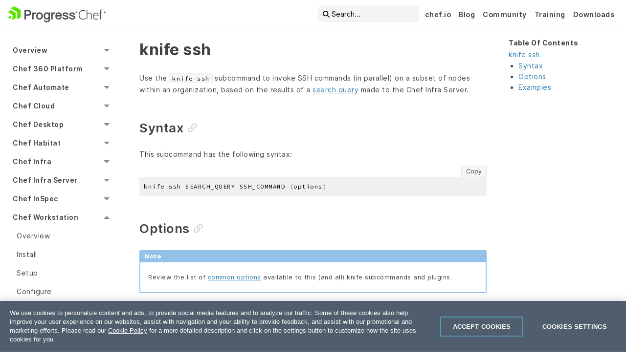

--- FILE ---
content_type: text/html; charset=UTF-8
request_url: https://docs.chef.io/workstation/knife_ssh/
body_size: 15973
content:
<!doctype html><html lang=en><head><meta charset=utf-8><script src=https://cdn.cookielaw.org/consent/e231efa5-3ed9-4b92-96bc-f4c0872ca486/otSDKStub.js data-language=en type=text/javascript data-domain-script=e231efa5-3ed9-4b92-96bc-f4c0872ca486></script><meta name=description content="
Use the knife ssh subcommand to invoke SSH commands (in parallel) on a
subset of nodes within an organization, based on the results of a
search query made to the Chef Infra Server.
Syntax
This subcommand has the following syntax:"><meta http-equiv=x-ua-compatible content="ie=edge"><meta name=viewport content="width=device-width,initial-scale=1"><meta name=robots content><meta class=swiftype name=chef-product data-type=string content="workstation"><meta name=hugo_env content="production"><link rel=canonical href=https://docs.chef.io/workstation/knife_ssh/><title>knife ssh</title><link rel="shortcut icon" type=image/png href=/images/progress-emoticon.ico><link rel=stylesheet href=/sass/main.min.css><link href="https://fonts.googleapis.com/css2?family=Material+Symbols+Outlined:FILL@0..1" rel=stylesheet><script type=text/plain class=optanon-category-1>
  (function(w,d,s,l,i){w[l]=w[l]||[];w[l].push({'gtm.start':
  new Date().getTime(),event:'gtm.js'});var f=d.getElementsByTagName(s)[0],
  j=d.createElement(s),dl=l!='dataLayer'?'&l='+l:'';j.async=true;j.src=
  'https://www.googletagmanager.com/gtm.js?id='+i+dl;f.parentNode.insertBefore(j,f);
  })(window,document,'script','dataLayer','GTM-WJ5N7ST');</script></head><body><a class=skip-main href=#main-content-col>Skip to main content</a><nav id=utility-bar class="hide-for-print top-bar"><div class=top-bar-left><a href=/ class=utility-bar-brand><img src=/images/progress-chef-primary-logo.svg alt="Chef Progress Logo" class=chef></a></div><ul class="menu top-nav top-bar-right"><li id=swiftype-search-top-nav><button id=swiftype-search-magnifying-icon>
<i class="fa-solid fa-magnifying-glass"></i>
<span id=swiftype-search-search-text class="show-for-mediumlarge text-left">Search...</span></button></li><li class=show-for-medium><a href=https://www.chef.io/>chef.io</a></li><li class=show-for-medium><a href=https://www.chef.io/blog>Blog</a></li><li class=show-for-medium><a href=https://community.chef.io/>Community</a></li><li class=show-for-medium><a href=https://www.chef.io/training>Training</a></li><li class=show-for-medium><a href=https://www.chef.io/downloads>Downloads</a></li></ul><button id=header-toggle type=button class="utility-bar-nav-bars hide-for-mediumlarge top-bar-right" data-toggle=left-nav-off-canvas>
<i class="fas fa-bars fa-lg"></i></button></nav><div id=left-nav-off-canvas class="hide-for-mediumlarge hide-for-print" data-toggler=.reveal><aside class="sticky hide-for-print" data-sticky data-top-anchor=utility-bar:bottom data-btm-anchor=main-content:top data-margin-top=0 data-margin-bottom=2><div id=left-nav-off-canvas-top-bar class=top-bar><div class=top-bar-left></div><div id=top-bar-close class=top-bar-right><button class=close-button data-toggle=left-nav-off-canvas>
<span aria-hidden=true>&#215;</span></button></div></div><nav id=sidebar-nav class=offCanvas><div class=nav><ul class="vertical menu accordion-menu" data-accordion-menu><li><a href>Main Menu</a><ul class="menu vertical nested"><li><a href=https://www.chef.io/ class=external target=_blank>chef.io</a></li><li><a href=https://www.chef.io/blog class=external target=_blank>Blog</a></li><li><a href=https://community.chef.io/ class=external target=_blank>Community</a></li><li><a href=https://www.chef.io/training class=external target=_blank>Training</a></li><li><a href=https://www.chef.io/downloads class=external target=_blank>Downloads</a></li></ul></li><li><a href>Overview</a><ul class="menu vertical nested"><li><a href=/platform_overview/>Platform Overview</a></li><li><a href>Licensing</a><ul class="menu vertical nested"><li><a href=/licensing/>About Licensing</a></li><li><a href=/licensing/accept/>Accept License</a></li><li><a href=/licensing/license_key/>Add license key</a></li><li><a href=/licensing/terms/>Terms</a></li><li><a href>Chef Local License Service</a><ul class="menu vertical nested"><li><a href=/licensing/local_license_service/>Overview</a></li><li><a href=/licensing/local_license_service/install/>Install</a></li><li><a href=/licensing/local_license_service/backup_restore/>Backup and Restore</a></li><li><a href=/licensing/local_license_service/api/>API</a></li></ul></li></ul></li><li><a href>Enterprise Chef</a><ul class="menu vertical nested"><li><a href=/enterprise_community_chef/>Enterprise vs Community Edition</a></li><li><a href=/enterprise_chef/>Enterprise Edition</a></li></ul></li><li><a href>Community</a><ul class="menu vertical nested"><li><a href=/community/>About the Community</a></li><li><a href=/community_contributions/>Community contributions</a></li><li><a href=/community_guidelines/>Guidelines</a></li><li><a href=/feedback/>Send feedback</a></li></ul></li><li><a href>Packages & Platforms</a><ul class="menu vertical nested"><li><a href=/packages/>Packages</a></li><li><a href=/versions/>Supported versions</a></li><li><a href=/platforms/>Supported platforms</a></li><li><a href=/chef_install_script/>Install script</a></li><li><a href>Download</a><ul class="menu vertical nested"><li><a href=/download/>Overview</a></li><li><a href=/download/commercial/>Commercial API</a></li><li><a href=/download/community/>Community API</a></li></ul></li></ul></li><li><a href>Style Guide</a><ul class="menu vertical nested"><li><a href=/style/>Docs Style</a></li><li><a href=/style/contribute/>Contribute</a></li><li><a href=/style/chef_house/>Chef House Style</a></li><li><a href=/style/product_names/>Product names</a></li><li><a href=/style/terms/>Terms</a></li><li><a href=/style/tools/>Tools</a></li><li><a href>Formatting</a><ul class="menu vertical nested"><li><a href=/style/linking/>Linking</a></li><li><a href=/style/lists/>Lists</a></li><li><a href=/style/markdown/>Markdown</a></li><li><a href=/style/notices/>Notices</a></li><li><a href=/style/headings/>Headings</a></li><li><a href=/style/tables/>Tables</a></li><li><a href=/style/procedures/>Procedures</a></li></ul></li><li><a href>Hugo</a><ul class="menu vertical nested"><li><a href=/style/reuse/>Content Reuse</a></li><li><a href=/style/front_matter/>Page Front Matter</a></li><li><a href=/style/shortcodes/>Shortcodes</a></li></ul></li></ul></li></ul></li><li><a href>Chef 360 Platform</a><ul class="menu vertical nested"><li><a href=/360/1.5/>version 1.5</a></li><li><a href=/360/1.4/>version 1.4</a></li><li><a href=/360/1.3/>version 1.3</a></li><li><a href=/360/1.2/>version 1.2</a></li><li><a href=/360/1.1/>version 1.1</a></li><li><a href=/360/1.0/>version 1.0</a></li></ul></li><li><a href>Chef Automate</a><ul class="menu vertical nested"><li><a href=/automate/>Overview</a></li><li><a href>Getting Started</a><ul class="menu vertical nested"><li><a href=/automate/get_started/>Get Started Tutorial</a></li><li><a href=/automate/system_requirements/>System Requirements</a></li></ul></li><li><a href>Install</a><ul class="menu vertical nested"><li><a href=/automate/install/>Install Guide</a></li><li><a href=/automate/airgapped_installation/>Install Airgapped</a></li><li><a href=/automate/on_prem_builder/>Install Habitat Builder On-prem</a></li><li><a href=/automate/infra_server/>Install Chef Infra Server</a></li><li><a href=/automate/supermarket_integration_with_automate/>Supermarket Integration</a></li><li><a href=/automate/chef_automate_license/>License</a></li></ul></li><li><a href>High Availability</a><ul class="menu vertical nested"><li><a href=/automate/ha/>Overview</a></li><li><a href>Prerequisites</a><ul class="menu vertical nested"><li><a href=/automate/ha_on_premises_deployment_prerequisites/>On-Premises Prerequisites</a></li><li><a href=/automate/ha_aws_deployment_prerequisites/>AWS Deployment Prerequisites</a></li></ul></li><li><a href>Deployment</a><ul class="menu vertical nested"><li><a href=/automate/ha_onprim_deployment_procedure/>On-Prem Deployment with Chef Managed Database</a></li><li><a href=/automate/ha_onprim_deployment_with_aws_managed_deployment/>On-Premises Deployment with AWS Managed Database</a></li><li><a href=/automate/ha_onprim_deployment_with_customer_managed_deployment/>On-Prem Deployment with Customer Managed Database</a></li><li><a href=/automate/ha_aws_deploy_steps/>AWS Deployment with Chef Managed Database</a></li><li><a href=/automate/ha_aws_managed_deploy_steps/>AWS Deployment with AWS Managed Database</a></li></ul></li><li><a href>Backup and Restore</a><ul class="menu vertical nested"><li><a href=/automate/ha_backup_restore/>Overview</a></li><li><a href=/automate/ha_backup_restore_file_system/>On-Prem Deployment using Filesystem</a></li><li><a href=/automate/ha_backup_restore_object_storage/>On-Prem Back Up With Object Storage</a></li><li><a href=/automate/ha_backup_restore_aws_efs/>AWS Deployment using EFS</a></li><li><a href=/automate/ha_backup_restore_aws_s3/>AWS Deployment using S3</a></li></ul></li><li><a href=/automate/ha_upgrade_introduction/>Upgrade</a></li><li><a href=/automate/monitoring-alerting-centralized-logging-integration/>Integrations</a></li><li><a href>Migration</a><ul class="menu vertical nested"><li><a href=/automate/ha_existing_a2ha_to_automate_ha/>Existing A2HA to Automate HA</a></li><li><a href=/automate/ha_inplace_migration/>In-Place A2HA to Automate HA</a></li><li><a href=/automate/ha_chef_backend_to_automate_ha/>Chef Infra Server/Chef Backend to Automate HA</a></li><li><a href=/automate/ha_automate_to_automate_ha/>Automate to Automate HA</a></li></ul></li><li><a href=/automate/supermarket_with_automate_ha/>Supermarket with Automate HA</a></li><li><a href>Manage HA Cluster</a><ul class="menu vertical nested"><li><a href=/automate/ha_add_nodes_to_the_deployment/>Add Nodes to the Deployment</a></li><li><a href=/automate/ha_remove_single_node_from_cluster/>Remove Single Node from Cluster</a></li><li><a href=/automate/ha_config_gen/>Automate Config Generation</a></li><li><a href=/automate/ha_verification_check/>Config Verify</a></li><li><a href=/automate/ha_healthcheck/>Automate HA Commands</a></li><li><a href=/automate/ha_node_bootstraping/>Node Bootstrapping</a></li></ul></li><li><a href>Configuration</a><ul class="menu vertical nested"><li><a href=/automate/ha_config/>Overview</a></li><li><a href=/automate/config_opensearch/>HA OpenSearch Node Config</a></li><li><a href=/automate/config_postgresql/>HA PostgreSQL Node Config</a></li></ul></li><li><a href>Disaster Recovery</a><ul class="menu vertical nested"><li><a href=/automate/ha_disaster_recovery_setup/>Disaster Recovery On-Prem</a></li><li><a href=/automate/ha_disaster_recovery_setup_aws/>Disaster Recovery for AWS Deployment</a></li></ul></li><li><a href>Certificates</a><ul class="menu vertical nested"><li><a href=/automate/ha_cert_show/>View Certificates</a></li><li><a href=/automate/ha_cert_deployment/>Add Custom Certificate During Deployment</a></li><li><a href=/automate/ha_cert_selfsign/>Self Sign Certificates</a></li><li><a href=/automate/ha_cert_rotation/>Certificate Rotation</a></li></ul></li><li><a href=/automate/ha_performance_benchmarks/>Performance Benchmarks</a></li><li><a href=/automate/ha_faqs/>FAQs</a></li><li><a href=/automate/ha_troubleshooting/>Troubleshooting</a></li><li><a href>Reference</a><ul class="menu vertical nested"><li><a href=/automate/loadbalancer_configuration/>Loadbalancer Configuration</a></li><li><a href=/automate/create_amazon_opensearch/>Create Amazon OpenSearch</a></li><li><a href=/automate/ha_vpc_setup/>VPC and CIDR Setup</a></li><li><a href=/automate/create_amazon_rds/>Create Amazon RDS</a></li><li><a href=/automate/ha_sudo_password/>Sudo Password</a></li><li><a href=/automate/ha_iam_user/>IAM Users</a></li><li><a href=/automate/ha_migrate_bastion/>Migrate Bastion to New Machine</a></li><li><a href=/automate/ha_aws_cert_mngr/>AWS Certificate Manager</a></li><li><a href=/automate/ha_common/>Reference Topics</a></li></ul></li></ul></li><li><a href>Configure</a><ul class="menu vertical nested"><li><a href=/automate/configuration/>Overview</a></li><li><a href=/automate/data_collection/>Data Collection</a></li><li><a href=/automate/disclosure_panel_and_banner/>Disclosure Panel and Banner</a></li><li><a href=/automate/session_timeout/>Session Timeout</a></li><li><a href=/automate/telemetry/>Telemetry</a></li><li><a href=/automate/invalid_login_attempts/>Invalid Login Attempts</a></li><li><a href=/automate/large_compliance_report/>Large Compliance Report Ingestion</a></li><li><a href=/automate/chef_infra_in_chef_automate/>Chef Infra Configuration In Chef Automate</a></li><li><a href=/automate/chef_infra_external_cookbooks_in_chef_automate/>Chef Infra External Cookbooks In Chef Automate</a></li></ul></li><li><a href>Manage</a><ul class="menu vertical nested"><li><a href=/automate/backup/>Backup</a></li><li><a href=/automate/log_management/>Log Management</a></li><li><a href=/automate/centralize_logs/>Centralize Logs</a></li><li><a href=/automate/migrate/>Migrate</a></li><li><a href=/automate/monitoring/>Monitoring</a></li><li><a href=/automate/restore/>Restore</a></li><li><a href=/automate/managed_services/>Managed Services</a></li><li><a href>Elasticsearch</a><ul class="menu vertical nested"><li><a href=/automate/elasticsearch/>Configure Elasticsearch</a></li><li><a href=/automate/opensearch_external_upgrade/>Upgrade to OpenSearch</a></li></ul></li><li><a href>OpenSearch</a><ul class="menu vertical nested"><li><a href=/automate/opensearch/>Configure OpenSearch</a></li></ul></li><li><a href>PostgreSQL</a><ul class="menu vertical nested"><li><a href=/automate/postgresql/>Configure PostgreSQL</a></li><li><a href=/automate/postgres_external_upgrade/>Upgrade External PostgreSQL</a></li></ul></li></ul></li><li><a href>Settings</a><ul class="menu vertical nested"><li><a href=/automate/notifications/>Notifications</a></li><li><a href=/automate/datafeed/>Data Feeds</a></li><li><a href=/automate/data_lifecycle/>Data Lifecycle</a></li><li><a href=/automate/node_integrations/>Node Integrations</a></li><li><a href=/automate/node_credentials/>Node Credentials</a></li><li><a href=/automate/projects/>Projects</a></li><li><a href=/automate/chef_automate_profile/>User Profile</a></li></ul></li><li><a href>Users</a><ul class="menu vertical nested"><li><a href>Authentication</a><ul class="menu vertical nested"><li><a href=/automate/ldap/>LDAP</a></li><li><a href=/automate/saml/>SAML</a></li></ul></li><li><a href>Authorization</a><ul class="menu vertical nested"><li><a href=/automate/iam_v2_overview/>IAM Overview</a></li><li><a href=/automate/iam_v2_guide/>IAM Users Guide</a></li><li><a href=/automate/iam_actions/>IAM Actions</a></li></ul></li><li><a href=/automate/api_tokens/>API Tokens</a></li><li><a href=/automate/policies/>Policies</a></li><li><a href=/automate/roles/>Roles</a></li><li><a href=/automate/teams/>Teams</a></li><li><a href=/automate/users/>Users</a></li></ul></li><li><a href=/automate/event_feed/>Event Feed</a></li><li><a href>Applications</a><ul class="menu vertical nested"><li><a href=/automate/eas/>Chef EAS</a></li><li><a href=/automate/applications_setup/>Setting up the Applications Dashboard</a></li><li><a href=/automate/applications_dashboard/>Applications Dashboard</a></li><li><a href=/automate/desktop/>Desktop Dashboard</a></li></ul></li><li><a href=/automate/troubleshooting/>Troubleshooting</a></li><li><a href>Compliance</a><ul class="menu vertical nested"><li><a href=/automate/reports/>Reports</a></li><li><a href=/automate/scan_jobs/>Scan Jobs</a></li><li><a href=/automate/profiles/>Profiles</a></li><li><a href=/automate/nodes/>Nodes</a></li></ul></li><li><a href>Infrastructure</a><ul class="menu vertical nested"><li><a href=/automate/client_runs/>Client Runs</a></li><li><a href=/automate/chef_infra_server/>Chef Infra Server</a></li></ul></li><li><a href>Integrations</a><ul class="menu vertical nested"><li><a href>ServiceNow</a><ul class="menu vertical nested"><li><a href=/automate/servicenow_integration/>Integration App</a></li><li><a href=/automate/servicenow_incident_creation/>Incident App</a></li><li><a href=/automate/servicenow_reference/>Administrator Reference</a></li></ul></li></ul></li><li><a href>Reference</a><ul class="menu vertical nested"><li><a href=/automate/architectural_overview/>Architecture</a></li><li><a href=/automate/api/>Chef Automate API</a></li><li><a href=/automate/cli/>Automate CLI</a></li><li><a href=/automate/flags/>Feature Flags</a></li><li><a href=/automate/security_best_practices/>Security Best Practices</a></li></ul></li><li><a href>Upgrade</a><ul class="menu vertical nested"><li><a href=/automate/upgrade/>Upgrade</a></li><li><a href=/automate/major_upgrade/>Upgrade to 3.x</a></li><li><a href=/automate/major_upgrade_4.x/>Upgrade to 4.x</a></li><li><a href=/automate/upgrade_san_certificates/>Update Non-SAN Certificates for 4.7.52 Version</a></li></ul></li></ul></li><li><a href>Chef Cloud</a><ul class="menu vertical nested"><li><a href>Chef 360 SaaS</a><ul class="menu vertical nested"><li><a href=/360/saas/>Overview</a></li><li><a href=/360/saas/system_requirements/>System requirements</a></li><li><a href>Get started</a><ul class="menu vertical nested"><li><a href=/360/saas/get_started/>Overview</a></li><li><a href=/360/saas/get_started/set_up/>Set up Chef 360 SaaS</a></li><li><a href=/360/latest/get_started/install_cli>Install CLIs</a></li><li><a href=/360/latest/get_started/node_management_settings/>Node management settings</a></li><li><a href=/360/latest/get_started/enroll_nodes/>Enroll nodes</a></li><li><a href=/360/latest/get_started/jobs/>Run Courier jobs</a></li></ul></li><li><a href>User guides</a><ul class="menu vertical nested"><li><a href=/360/latest/apis/>Create and use tokens with the Chef 360 Platform APIs</a></li><li><a href=/360/latest/administration/>Chef 360 Platform system administration</a></li><li><a href=/360/latest/courier/>Chef Courier</a></li><li><a href=/360/latest/node_management/>Chef Node Management</a></li><li><a href=/360/latest/node_management/skills/skill_assembly/#update-a-skill-assembly>Update skills</a></li></ul></li></ul></li><li><a href>Chef SaaS</a><ul class="menu vertical nested"><li><a href=/saas/>Overview</a></li><li><a href=/saas/get_started/>Get Started</a></li><li><a href=/saas/opsworks_migration/>AWS OpsWorks Migration</a></li><li><a href=/saas/sso/>Configure SSO</a></li><li><a href=/saas/register_nodes/>Redirect nodes</a></li></ul></li></ul></li><li><a href>Chef Desktop</a><ul class="menu vertical nested"><li><a href=/desktop/>About Chef Desktop</a></li><li><a href>Getting Started</a><ul class="menu vertical nested"><li><a href=/desktop/requirements/>Requirements</a></li><li><a href=/desktop/infrastructure_overview/>Infrastructure Overview</a></li></ul></li><li><a href>Install</a><ul class="menu vertical nested"><li><a href=/desktop/demonstration_setup/>Quick Start guide</a></li><li><a href=/desktop/install/>Install Workstation</a></li><li><a href=/desktop/automate_server/>Automate Server</a></li><li><a href=/desktop/cookbook_repository/>Cookbook Setup</a></li><li><a href=/desktop/policies/>Set up Policy</a></li><li><a href=/desktop/nodes/>Set up Nodes</a></li></ul></li><li><a href>Zero Touch Deployment</a><ul class="menu vertical nested"><li><a href>macOS</a><ul class="menu vertical nested"><li><a href=/desktop/zero_touch/macos/>Enrollment</a></li><li><a href=/desktop/zero_touch/macos/application_management/>Application Management</a></li></ul></li><li><a href>Windows</a><ul class="menu vertical nested"><li><a href=/desktop/zero_touch/windows/>Enrollment</a></li><li><a href=/desktop/zero_touch/windows/application_management/>Application Management</a></li></ul></li></ul></li><li><a href=/desktop/desktop-cookbook/>Chef Desktop Cookbook Reference</a></li><li><a href>Resources</a><ul class="menu vertical nested"><li><a href=/desktop/resources/>All Resources (Single Page)</a></li><li><a href=/desktop/resources/macos_admin_control/>macos_admin_control</a></li><li><a href=/desktop/resources/macos_app_management/>macos_app_management</a></li><li><a href=/desktop/resources/macos_automatic_logout/>macos_automatic_logout</a></li><li><a href=/desktop/resources/macos_automatic_software_updates/>macos_automatic_software_updates</a></li><li><a href=/desktop/resources/macos_desktop_screensaver/>macos_desktop_screensaver</a></li><li><a href=/desktop/resources/macos_disk_encryption/>macos_disk_encryption</a></li><li><a href=/desktop/resources/macos_firewall/>macos_firewall</a></li><li><a href=/desktop/resources/macos_password_policy/>macos_password_policy</a></li><li><a href=/desktop/resources/macos_power_management/>macos_power_management</a></li><li><a href=/desktop/resources/rescue_account/>rescue_account</a></li><li><a href=/desktop/resources/windows_admin_control/>windows_admin_control</a></li><li><a href=/desktop/resources/windows_app_management/>windows_app_management</a></li><li><a href=/desktop/resources/windows_automatic_logout/>windows_automatic_logout</a></li><li><a href=/desktop/resources/windows_choco_installer/>windows_choco_installer</a></li><li><a href=/desktop/resources/windows_defender/>windows_defender</a></li><li><a href=/desktop/resources/windows_defender_exclusion/>windows_defender_exclusion</a></li><li><a href=/desktop/resources/windows_desktop_screensaver/>windows_desktop_screensaver</a></li><li><a href=/desktop/resources/windows_desktop_winrm_settings/>windows_desktop_winrm_settings</a></li><li><a href=/desktop/resources/windows_disk_encryption/>windows_disk_encryption</a></li><li><a href=/desktop/resources/windows_firewall/>windows_firewall</a></li><li><a href=/desktop/resources/windows_ie_esc/>windows_ie_esc</a></li><li><a href=/desktop/resources/windows_password_policy/>windows_password_policy</a></li><li><a href=/desktop/resources/windows_power_management/>windows_power_management</a></li><li><a href=/desktop/resources/windows_update_settings/>windows_update_settings</a></li></ul></li></ul></li><li><a href>Chef Habitat</a><ul class="menu vertical nested"><li><a href=/habitat/>Overview</a></li><li><a href>Install Habitat</a><ul class="menu vertical nested"><li><a href=/habitat/install_habitat/>Get Chef Habitat</a></li><li><a href=/habitat/hab_setup/>Set up the Chef Habitat CLI</a></li><li><a href=/habitat/install_faq/>Download and Install FAQ</a></li></ul></li><li><a href>SaaS Builder</a><ul class="menu vertical nested"><li><a href=/habitat/builder_overview/>Chef Habitat Builder</a></li><li><a href=/habitat/builder_account/>Create an Account</a></li><li><a href=/habitat/builder_profile/>Builder Profile</a></li><li><a href=/habitat/builder_origins/>Origins</a></li><li><a href=/habitat/builder_origin_packages/>Origin Packages</a></li></ul></li><li><a href>On-Prem Builder</a><ul class="menu vertical nested"><li><a href=/habitat/on_prem_builder/>About On-Prem Builder</a></li><li><a href>Install</a><ul class="menu vertical nested"><li><a href=/habitat/on_prem_builder/install/>Overview</a></li><li><a href=/habitat/on_prem_builder/install/system_requirements/>System requirements</a></li><li><a href=/habitat/on_prem_builder/install/builder_oauth/>Install Builder</a></li><li><a href=/habitat/on_prem_builder/install/workstation/>Connect your workstation to Builder</a></li></ul></li><li><a href>Configure</a><ul class="menu vertical nested"><li><a href=/habitat/on_prem_builder/configure/>Overview</a></li><li><a href=/habitat/on_prem_builder/configure/builder_config_example/>Example builder.env config file</a></li><li><a href=/habitat/on_prem_builder/configure/disaster_recovery_warm_spare/>Configure disaster recovery or warm spare</a></li><li><a href=/habitat/on_prem_builder/configure/artifactory/>Use Artifactory as a package artifact store</a></li><li><a href=/habitat/on_prem_builder/configure/logs/>Configure Builder logs</a></li><li><a href=/habitat/on_prem_builder/configure/scale_frontend_nodes/>Scale Builder frontend</a></li><li><a href=/habitat/on_prem_builder/configure/separate_backend_services/>Separate backend services</a></li></ul></li><li><a href>Manage</a><ul class="menu vertical nested"><li><a href=/habitat/on_prem_builder/manage/>Overview</a></li><li><a href=/habitat/on_prem_builder/manage/minio/>MinIO</a></li><li><a href=/habitat/on_prem_builder/manage/postgres/>PostgreSQL</a></li><li><a href=/habitat/on_prem_builder/manage/ssl_cert_rotation/>Rotate SSL certs</a></li><li><a href=/habitat/on_prem_builder/manage/upgrade/>Upgrade Builder</a></li></ul></li><li><a href>Origins</a><ul class="menu vertical nested"><li><a href=/habitat/on_prem_builder/origins/>Overview</a></li><li><a href=/habitat/on_prem_builder/origins/create_an_origin/>Create an origin</a></li><li><a href=/habitat/on_prem_builder/origins/origin_keys/>Origin keys</a></li><li><a href=/habitat/on_prem_builder/origins/origin_settings/>Origin settings</a></li><li><a href=/habitat/on_prem_builder/origins/rbac/>Origin membership and RBAC</a></li></ul></li><li><a href>Packages</a><ul class="menu vertical nested"><li><a href=/habitat/on_prem_builder/packages/>Overview</a></li><li><a href=/habitat/on_prem_builder/packages/bootstrap_core_packages/>Bootstrap core packages</a></li><li><a href=/habitat/on_prem_builder/packages/update_packages/>Update packages</a></li></ul></li><li><a href=/habitat/on_prem_builder/troubleshooting/>Troubleshooting</a></li></ul></li><li><a href>Origins</a><ul class="menu vertical nested"><li><a href=/habitat/origins/>Overview</a></li><li><a href=/habitat/origin_keys/>Origin Keys</a></li><li><a href=/habitat/origin_rbac/>Origin Membership & RBAC</a></li><li><a href=/habitat/origin_settings/>Origin Settings</a></li></ul></li><li><a href>Packages</a><ul class="menu vertical nested"><li><a href=/habitat/pkg_build/>Building Packages</a></li><li><a href=/habitat/pkg_promote/>Promoting Packages</a></li><li><a href=/habitat/pkg_exports/>Exporting Packages</a></li><li><a href=/habitat/continuous_integration/>Continuous Integration</a></li><li><a href=/habitat/pkg_binds/>Runtime Binds</a></li></ul></li><li><a href>Plans</a><ul class="menu vertical nested"><li><a href=/habitat/plan_writing/>Plan Writing</a></li><li><a href=/habitat/plan_quickstart/>Plan Quickstart</a></li><li><a href=/habitat/plan_contents/>Plan Contents</a></li><li><a href=/habitat/scaffolding/>Scaffolding</a></li><li><a href=/habitat/binary_wrapper/>Binary Wrapper Packages</a></li></ul></li><li><a href>Services</a><ul class="menu vertical nested"><li><a href=/habitat/about_services/>About Services</a></li><li><a href=/habitat/service_groups/>Service Groups</a></li><li><a href=/habitat/service_group_topologies/>Service Group Topologies</a></li><li><a href=/habitat/service_group_configuration/>Service Group Configuration</a></li><li><a href=/habitat/service_updates/>Single Service Updates</a></li><li><a href=/habitat/service_group_updates/>Service Group Updates</a></li><li><a href=/habitat/monitor_services/>Monitoring Services</a></li></ul></li><li><a href>Supervisors</a><ul class="menu vertical nested"><li><a href=/habitat/sup/>About Supervisors</a></li><li><a href=/habitat/sup_run/>Running Supervisors</a></li><li><a href=/habitat/running_habitat_servers/>Running Chef Habitat on Servers (Linux and Windows)</a></li><li><a href=/habitat/sup_design/>Supervisor Design</a></li><li><a href=/habitat/sup_elections/>Leader Elections</a></li><li><a href=/habitat/sup_rings/>Setting Up a Ring</a></li><li><a href=/habitat/sup_networks/>Supervisor Networks</a></li><li><a href=/habitat/sup_crypto/>Supervisor Cryptography</a></li><li><a href=/habitat/sup_secure/>Securing Networks</a></li><li><a href=/habitat/sup_config/>Supervisor Configuration File</a></li><li><a href=/habitat/sup_log_configuration/>Supervisor Log Configuration</a></li><li><a href=/habitat/sup_pkg_config/>Supervisor Package Configuration</a></li><li><a href=/habitat/sup_launcher/>Launcher</a></li><li><a href=/habitat/sup_remote_control/>Remote Control</a></li><li><a href=/habitat/sup_update/>Updating Supervisors</a></li></ul></li><li><a href=/habitat/studio/>Habitat Studio</a></li><li><a href>Reference</a><ul class="menu vertical nested"><li><a href=/habitat/habitat_cli/>Habitat CLI Reference</a></li><li><a href>API</a><ul class="menu vertical nested"><li><a href=/habitat/builder_api/>Builder API</a></li><li><a href=/habitat/supervisor_api/>Supervisor API</a></li></ul></li><li><a href=/habitat/application_lifecycle_hooks/>Application Lifecycle Hooks</a></li><li><a href=/habitat/build_helpers/>Build Helpers</a></li><li><a href=/habitat/build_phase_callbacks/>Build Phase Callbacks</a></li><li><a href=/habitat/plan_helpers/>Plan Configuration Helpers</a></li><li><a href=/habitat/configuration_management/>Configuration Management</a></li><li><a href=/habitat/config_templates/>Configuration Templates</a></li><li><a href=/habitat/certs_custom/>Custom Certificates</a></li><li><a href=/habitat/environment_variables/>Environment Variables</a></li><li><a href=/habitat/keys/>Keys</a></li><li><a href=/habitat/package_contents/>Package Contents</a></li><li><a href=/habitat/pkg_ids/>Package Identifiers</a></li><li><a href=/habitat/pattern_library/>Pattern Library</a></li><li><a href=/habitat/plan_settings/>Plan Settings</a></li><li><a href=/habitat/plan_variables/>Plan Variables</a></li><li><a href=/habitat/service_restarts/>Service Restarts</a></li><li><a href=/habitat/service_templates/>Service Template Data</a></li><li><a href=/habitat/sup_log_keys/>Supervisor Log Codes</a></li></ul></li><li><a href>Containers</a><ul class="menu vertical nested"><li><a href=/habitat/containers/>Chef Habitat and Containers</a></li><li><a href=/habitat/container_orchestration/>Container Orchestration</a></li><li><a href=/habitat/kubernetes/>Kubernetes</a></li><li><a href=/habitat/aks/>Azure Container Services (AKS)</a></li><li><a href=/habitat/ecs/>Amazon Container Services (ECS)</a></li><li><a href=/habitat/gcr/>Google Container Registry (GCR)</a></li><li><a href=/habitat/mesos_dcos/>Apache Mesos and DC/OS</a></li><li><a href=/habitat/running_habitat_linux_containers/>Running Chef Habitat Linux Containers</a></li><li><a href=/habitat/running_habitat_windows_containers/>Running Chef Habitat Windows Containers</a></li></ul></li><li><a href>Diagrams</a><ul class="menu vertical nested"><li><a href=/habitat/architecture_overview/>Architecture Overview</a></li><li><a href=/habitat/package_build_flow/>Initial Package Build Flow</a></li><li><a href=/habitat/dependency_update_flow/>Dependency Update Flow</a></li><li><a href=/habitat/application_rebuild_flow/>Application Rebuild Flow</a></li><li><a href=/habitat/docker_flow/>Docker Container Publishing Flow</a></li><li><a href=/habitat/docker_automated_flow/>Automated Docker Container Publishing Flow</a></li><li><a href=/habitat/promote_packages/>Promote Packages Through Channels</a></li><li><a href=/habitat/runtime_binding/>Runtime Services Group Binding</a></li><li><a href=/habitat/builder_architecture/>Chef Habitat Builder Architecture</a></li><li><a href=/habitat/on_prem_flow/>Chef Habitat Builder on-prem Flow</a></li></ul></li></ul></li><li><a href>Chef Infra</a><ul class="menu vertical nested"><li><a href>Overview</a><ul class="menu vertical nested"><li><a href=/chef_overview/>Chef Infra Overview</a></li><li><a href=/chef_client_overview/>Chef Infra Client Overview</a></li><li><a href=/nodes/>Nodes</a></li><li><a href=/quick_start/>Quick Start</a></li></ul></li><li><a href>Install</a><ul class="menu vertical nested"><li><a href=/chef_system_requirements/>System Requirements</a></li><li><a href=/install_bootstrap/>Install using Bootstrap</a></li><li><a href=/proxies/>Working with Proxies</a></li><li><a href=/config_rb_client/>client.rb</a></li><li><a href=/install_chef_air_gap/>Air-gapped Installation</a></li><li><a href=/upgrade_client/>Upgrade</a></li><li><a href=/uninstall/>Uninstall</a></li></ul></li><li><a href>Features</a><ul class="menu vertical nested"><li><a href>Chef Solo</a><ul class="menu vertical nested"><li><a href=/chef_solo/>About Chef Solo</a></li><li><a href=/ctl_chef_solo/>chef-solo (executable)</a></li><li><a href=/config_rb_solo/>solo.rb</a></li></ul></li><li><a href=/chef_compliance_phase/>Compliance Phase</a></li><li><a href>Ohai</a><ul class="menu vertical nested"><li><a href=/ohai/>About Ohai</a></li><li><a href=/ctl_ohai/>ohai (executable)</a></li></ul></li><li><a href=/handlers/>Handlers</a></li><li><a href=/chef_search/>Search</a></li><li><a href=/target_mode/>Target Mode</a></li></ul></li><li><a href>Policy</a><ul class="menu vertical nested"><li><a href=/policy/>About Policy</a></li><li><a href=/policyfile/>About Policyfiles</a></li><li><a href=/config_rb_policyfile/>Policyfile.rb</a></li><li><a href=/data_bags/>Data Bags</a></li><li><a href=/run_lists/>Run-lists</a></li><li><a href=/environments/>Environments</a></li><li><a href=/roles/>Roles</a></li></ul></li><li><a href>Integrations</a><ul class="menu vertical nested"><li><a href=/aws_marketplace/>AWS Marketplace</a></li><li><a href=/google/>Google Cloud Platform</a></li><li><a href=/vmware/>VMware</a></li><li><a href=/terraform/>Chef and Terraform</a></li><li><a href>Microsoft Azure</a><ul class="menu vertical nested"><li><a href=/azure_marketplace/>Azure Marketplace</a></li><li><a href=/azure_testdrive/>Azure Test Drive</a></li><li><a href=/azure_cwa_cloud_shell/>Chef Workstation in Azure Cloud Shell</a></li><li><a href=/azure_powershell/>Microsoft Azure PowerShell</a></li><li><a href=/azure_chef_cli/>Microsoft Azure Chef Extension</a></li></ul></li><li><a href>Windows</a><ul class="menu vertical nested"><li><a href=/windows/>Chef for Windows</a></li><li><a href=/install_windows/>Windows Installation Guide</a></li></ul></li></ul></li><li><a href>Security</a><ul class="menu vertical nested"><li><a href=/chef_client_security/>Chef Infra Client security</a></li><li><a href=/fips/>FIPS</a></li></ul></li><li><a href>Reference</a><ul class="menu vertical nested"><li><a href=/ctl_chef_client/>chef-client (executable)</a></li><li><a href=/ctl_chef_solo/>chef-solo (executable)</a></li><li><a href=/dsl_handler/>Handler DSL</a></li><li><a href=/ctl_ohai/>ohai (executable)</a></li><li><a href=/ctl_supermarket/>supermarket-ctl</a></li><li><a href=/config_rb_client/>client.rb</a></li><li><a href=/config_rb_metadata/>metadata.rb</a></li><li><a href=/config_rb_policyfile/>Policyfile.rb</a></li><li><a href=/chef_deprecations_client/>Deprecations</a></li><li><a href=/config_rb_solo/>solo.rb</a></li><li><a href=/glossary/>Glossary</a></li><li><a href=/errors/>Troubleshooting</a></li></ul></li><li><a href>Cookbook Reference</a><ul class="menu vertical nested"><li><a href=/cookbooks/>About Cookbooks</a></li><li><a href=/chef_repo/>About chef-repo</a></li><li><a href=/cookbook_repo/>Cookbook Directory</a></li><li><a href>Attributes</a><ul class="menu vertical nested"><li><a href=/attributes/>Attributes</a></li><li><a href=/attribute_arrays/>Attributes Arrays</a></li><li><a href=/attribute_persistence/>Attribute Persistence</a></li><li><a href=/attribute_precedence/>Attribute Precedence</a></li><li><a href=/attribute_sources/>Attribute Sources</a></li><li><a href=/attribute_types/>Attribute Types</a></li></ul></li><li><a href=/files/>Files</a></li><li><a href=/libraries/>Libraries</a></li><li><a href=/config_rb_metadata/>metadata.rb</a></li><li><a href>Recipes</a><ul class="menu vertical nested"><li><a href=/recipes/>About Recipes</a></li><li><a href=/recipes_json_yaml/>JSON/YAML recipes</a></li><li><a href=/debug/>Debug Recipes, Client Runs</a></li></ul></li><li><a href=/templates/>Templates</a></li><li><a href=/cookbook_versioning/>Versioning Cookbooks</a></li></ul></li><li><a href>Chef Infra Language</a><ul class="menu vertical nested"><li><a href=/infra_language/>Language Overview</a></li><li><a href=/infra_language/checking_architectures/>Checking Architectures</a></li><li><a href=/infra_language/checking_clouds/>Checking Clouds</a></li><li><a href=/infra_language/checking_hypervisors/>Checking Hypervisors</a></li><li><a href=/infra_language/checking_platforms/>Checking Platforms</a></li><li><a href=/infra_language/cookbook_execution/>Cookbook Execution</a></li><li><a href=/infra_language/editing_resources/>Editing Resources</a></li><li><a href=/infra_language/logging/>Logging</a></li><li><a href=/infra_language/node_tags/>Node Tags</a></li><li><a href=/infra_language/reading_data_bags/>Reading Data Bags</a></li><li><a href=/infra_language/registry_keys/>Reading Registry Keys</a></li><li><a href=/infra_language/search/>Search</a></li><li><a href=/infra_language/secrets/>Secrets Management Integrations</a></li><li><a href=/infra_language/shelling_out/>Shelling Out</a></li><li><a href=/infra_language/windows/>Windows</a></li><li><a href=/ruby/>Ruby Guide</a></li></ul></li><li><a href>Chef Infra Resources</a><ul class="menu vertical nested"><li><a href=/resource/>About Resources</a></li><li><a href=/unified_mode/>Unified Mode</a></li><li><a href=/target_mode/>Target Mode</a></li><li><a href=/resource_common/>Common Resource Functionality</a></li><li><a href=/resources/>All Resources (Single Page)</a></li><li><a href>Custom Resources</a><ul class="menu vertical nested"><li><a href=/custom_resources/>Custom resource guide</a></li><li><a href=/accumulators/>Accumulators</a></li><li><a href=/helpers/>Helpers</a></li><li><a href=/partials/>Partials</a></li><li><a href=/definitions_to_custom_resources/>Migrating from Definitions</a></li><li><a href=/custom_resources_notes/>Migration Notes</a></li><li><a href=/lwrp_to_custom_resources/>Migrating from LWRPs</a></li><li><a href=/custom_resource_glossary/>Glossary</a></li></ul></li><li><a href=/resources/alternatives/>alternatives</a></li><li><a href=/resources/apt_package/>apt_package</a></li><li><a href=/resources/apt_preference/>apt_preference</a></li><li><a href=/resources/apt_repository/>apt_repository</a></li><li><a href=/resources/apt_update/>apt_update</a></li><li><a href=/resources/archive_file/>archive_file</a></li><li><a href=/resources/bash/>bash</a></li><li><a href=/resources/batch/>batch</a></li><li><a href=/resources/bff_package/>bff_package</a></li><li><a href=/resources/breakpoint/>breakpoint</a></li><li><a href=/resources/build_essential/>build_essential</a></li><li><a href=/resources/cab_package/>cab_package</a></li><li><a href=/resources/chef_acl/>chef_acl</a></li><li><a href=/resources/chef_client/>chef_client</a></li><li><a href=/resources/chef_client_config/>chef_client_config</a></li><li><a href=/resources/chef_client_cron/>chef_client_cron</a></li><li><a href=/resources/chef_client_launchd/>chef_client_launchd</a></li><li><a href=/resources/chef_client_scheduled_task/>chef_client_scheduled_task</a></li><li><a href=/resources/chef_client_systemd_timer/>chef_client_systemd_timer</a></li><li><a href=/resources/chef_client_trusted_certificate/>chef_client_trusted_certificate</a></li><li><a href=/resources/chef_container/>chef_container</a></li><li><a href=/resources/chef_data_bag/>chef_data_bag</a></li><li><a href=/resources/chef_data_bag_item/>chef_data_bag_item</a></li><li><a href=/resources/chef_environment/>chef_environment</a></li><li><a href=/resources/chef_gem/>chef_gem</a></li><li><a href=/resources/chef_group/>chef_group</a></li><li><a href=/resources/chef_handler/>chef_handler</a></li><li><a href=/resources/chef_node/>chef_node</a></li><li><a href=/resources/chef_organization/>chef_organization</a></li><li><a href=/resources/chef_role/>chef_role</a></li><li><a href=/resources/chef_sleep/>chef_sleep</a></li><li><a href=/resources/chef_user/>chef_user</a></li><li><a href=/resources/chef_vault_secret/>chef_vault_secret</a></li><li><a href=/resources/chocolatey_config/>chocolatey_config</a></li><li><a href=/resources/chocolatey_feature/>chocolatey_feature</a></li><li><a href=/resources/chocolatey_installer/>chocolatey_installer</a></li><li><a href=/resources/chocolatey_package/>chocolatey_package</a></li><li><a href=/resources/chocolatey_source/>chocolatey_source</a></li><li><a href=/resources/cookbook_file/>cookbook_file</a></li><li><a href=/resources/cron/>cron</a></li><li><a href=/resources/cron_access/>cron_access</a></li><li><a href=/resources/cron_d/>cron_d</a></li><li><a href=/resources/csh/>csh</a></li><li><a href=/resources/directory/>directory</a></li><li><a href=/resources/dmg_package/>dmg_package</a></li><li><a href=/resources/dnf_package/>dnf_package</a></li><li><a href=/resources/dpkg_package/>dpkg_package</a></li><li><a href=/resources/dsc_resource/>dsc_resource</a></li><li><a href=/resources/dsc_script/>dsc_script</a></li><li><a href=/resources/execute/>execute</a></li><li><a href=/resources/file/>file</a></li><li><a href=/resources/freebsd_package/>freebsd_package</a></li><li><a href=/resources/gem_package/>gem_package</a></li><li><a href=/resources/git/>git</a></li><li><a href=/resources/group/>group</a></li><li><a href=/resources/habitat_config/>habitat_config</a></li><li><a href=/resources/habitat_install/>habitat_install</a></li><li><a href=/resources/habitat_package/>habitat_package</a></li><li><a href=/resources/habitat_service/>habitat_service</a></li><li><a href=/resources/habitat_sup/>habitat_sup</a></li><li><a href=/resources/habitat_user_toml/>habitat_user_toml</a></li><li><a href=/resources/homebrew_cask/>homebrew_cask</a></li><li><a href=/resources/homebrew_package/>homebrew_package</a></li><li><a href=/resources/homebrew_tap/>homebrew_tap</a></li><li><a href=/resources/homebrew_update/>homebrew_update</a></li><li><a href=/resources/hostname/>hostname</a></li><li><a href=/resources/http_request/>http_request</a></li><li><a href=/resources/ifconfig/>ifconfig</a></li><li><a href=/resources/inspec_input/>inspec_input</a></li><li><a href=/resources/inspec_waiver/>inspec_waiver</a></li><li><a href=/resources/inspec_waiver_file_entry/>inspec_waiver_file_entry</a></li><li><a href=/resources/ips_package/>ips_package</a></li><li><a href=/resources/kernel_module/>kernel_module</a></li><li><a href=/resources/ksh/>ksh</a></li><li><a href=/resources/launchd/>launchd</a></li><li><a href=/resources/link/>link</a></li><li><a href=/resources/locale/>locale</a></li><li><a href=/resources/log/>log</a></li><li><a href=/resources/macos_userdefaults/>macos_userdefaults</a></li><li><a href=/resources/macosx_service/>macosx_service</a></li><li><a href=/resources/macports_package/>macports_package</a></li><li><a href=/resources/mdadm/>mdadm</a></li><li><a href=/resources/mount/>mount</a></li><li><a href=/resources/msu_package/>msu_package</a></li><li><a href=/resources/notify_group/>notify_group</a></li><li><a href=/resources/ohai/>ohai</a></li><li><a href=/resources/ohai_hint/>ohai_hint</a></li><li><a href=/resources/openbsd_package/>openbsd_package</a></li><li><a href=/resources/openssl_dhparam/>openssl_dhparam</a></li><li><a href=/resources/openssl_ec_private_key/>openssl_ec_private_key</a></li><li><a href=/resources/openssl_ec_public_key/>openssl_ec_public_key</a></li><li><a href=/resources/openssl_rsa_private_key/>openssl_rsa_private_key</a></li><li><a href=/resources/openssl_rsa_public_key/>openssl_rsa_public_key</a></li><li><a href=/resources/openssl_x509_certificate/>openssl_x509_certificate</a></li><li><a href=/resources/openssl_x509_crl/>openssl_x509_crl</a></li><li><a href=/resources/openssl_x509_request/>openssl_x509_request</a></li><li><a href=/resources/osx_profile/>osx_profile</a></li><li><a href=/resources/package/>package</a></li><li><a href=/resources/pacman_package/>pacman_package</a></li><li><a href=/resources/paludis_package/>paludis_package</a></li><li><a href=/resources/perl/>perl</a></li><li><a href=/resources/plist/>plist</a></li><li><a href=/resources/portage_package/>portage_package</a></li><li><a href=/resources/powershell_package/>powershell_package</a></li><li><a href=/resources/powershell_package_source/>powershell_package_source</a></li><li><a href=/resources/powershell_script/>powershell_script</a></li><li><a href=/resources/python/>python</a></li><li><a href=/resources/reboot/>reboot</a></li><li><a href=/resources/registry_key/>registry_key</a></li><li><a href=/resources/remote_directory/>remote_directory</a></li><li><a href=/resources/remote_file/>remote_file</a></li><li><a href=/resources/rhsm_errata/>rhsm_errata</a></li><li><a href=/resources/rhsm_errata_level/>rhsm_errata_level</a></li><li><a href=/resources/rhsm_register/>rhsm_register</a></li><li><a href=/resources/rhsm_repo/>rhsm_repo</a></li><li><a href=/resources/rhsm_subscription/>rhsm_subscription</a></li><li><a href=/resources/route/>route</a></li><li><a href=/resources/rpm_package/>rpm_package</a></li><li><a href=/resources/ruby/>ruby</a></li><li><a href=/resources/ruby_block/>ruby_block</a></li><li><a href=/resources/script/>script</a></li><li><a href=/resources/selinux_boolean/>selinux_boolean</a></li><li><a href=/resources/selinux_fcontext/>selinux_fcontext</a></li><li><a href=/resources/selinux_install/>selinux_install</a></li><li><a href=/resources/selinux_login/>selinux_login</a></li><li><a href=/resources/selinux_module/>selinux_module</a></li><li><a href=/resources/selinux_permissive/>selinux_permissive</a></li><li><a href=/resources/selinux_port/>selinux_port</a></li><li><a href=/resources/selinux_state/>selinux_state</a></li><li><a href=/resources/selinux_user/>selinux_user</a></li><li><a href=/resources/service/>service</a></li><li><a href=/resources/smartos_package/>smartos_package</a></li><li><a href=/resources/snap_package/>snap_package</a></li><li><a href=/resources/solaris_package/>solaris_package</a></li><li><a href=/resources/ssh_known_hosts_entry/>ssh_known_hosts_entry</a></li><li><a href=/resources/subversion/>subversion</a></li><li><a href=/resources/sudo/>sudo</a></li><li><a href=/resources/swap_file/>swap_file</a></li><li><a href=/resources/sysctl/>sysctl</a></li><li><a href=/resources/systemd_unit/>systemd_unit</a></li><li><a href=/resources/template/>template</a></li><li><a href=/resources/timezone/>timezone</a></li><li><a href=/resources/user/>user</a></li><li><a href=/resources/user_ulimit/>user_ulimit</a></li><li><a href=/resources/windows_ad_join/>windows_ad_join</a></li><li><a href=/resources/windows_audit_policy/>windows_audit_policy</a></li><li><a href=/resources/windows_auto_run/>windows_auto_run</a></li><li><a href=/resources/windows_certificate/>windows_certificate</a></li><li><a href=/resources/windows_defender/>windows_defender</a></li><li><a href=/resources/windows_defender_exclusion/>windows_defender_exclusion</a></li><li><a href=/resources/windows_dfs_folder/>windows_dfs_folder</a></li><li><a href=/resources/windows_dfs_namespace/>windows_dfs_namespace</a></li><li><a href=/resources/windows_dfs_server/>windows_dfs_server</a></li><li><a href=/resources/windows_dns_record/>windows_dns_record</a></li><li><a href=/resources/windows_dns_zone/>windows_dns_zone</a></li><li><a href=/resources/windows_env/>windows_env</a></li><li><a href=/resources/windows_feature/>windows_feature</a></li><li><a href=/resources/windows_feature_dism/>windows_feature_dism</a></li><li><a href=/resources/windows_feature_powershell/>windows_feature_powershell</a></li><li><a href=/resources/windows_firewall_profile/>windows_firewall_profile</a></li><li><a href=/resources/windows_firewall_rule/>windows_firewall_rule</a></li><li><a href=/resources/windows_font/>windows_font</a></li><li><a href=/resources/windows_package/>windows_package</a></li><li><a href=/resources/windows_pagefile/>windows_pagefile</a></li><li><a href=/resources/windows_path/>windows_path</a></li><li><a href=/resources/windows_printer/>windows_printer</a></li><li><a href=/resources/windows_printer_port/>windows_printer_port</a></li><li><a href=/resources/windows_security_policy/>windows_security_policy</a></li><li><a href=/resources/windows_service/>windows_service</a></li><li><a href=/resources/windows_share/>windows_share</a></li><li><a href=/resources/windows_shortcut/>windows_shortcut</a></li><li><a href=/resources/windows_task/>windows_task</a></li><li><a href=/resources/windows_uac/>windows_uac</a></li><li><a href=/resources/windows_update_settings/>windows_update_settings</a></li><li><a href=/resources/windows_user_privilege/>windows_user_privilege</a></li><li><a href=/resources/windows_workgroup/>windows_workgroup</a></li><li><a href=/resources/yum_package/>yum_package</a></li><li><a href=/resources/yum_repository/>yum_repository</a></li><li><a href=/resources/zypper_package/>zypper_package</a></li><li><a href=/resources/zypper_repository/>zypper_repository</a></li></ul></li><li><a href>Extension APIs</a><ul class="menu vertical nested"><li><a href>Handlers</a><ul class="menu vertical nested"><li><a href=/handlers/#custom-handlers>Custom Handlers</a></li><li><a href=/dsl_handler/>Handler DSL</a></li><li><a href=/plugin_community/#handlers>Community Handlers</a></li></ul></li><li><a href=/inspec/latest/profiles/controls/>Compliance DSL</a></li><li><a href>Ohai Plugins</a><ul class="menu vertical nested"><li><a href=/ohai_custom/>Custom Plugins</a></li><li><a href=/plugin_community/>Community Plugins</a></li></ul></li></ul></li></ul></li><li><a href>Chef Infra Server</a><ul class="menu vertical nested"><li><a href>Overview</a><ul class="menu vertical nested"><li><a href=/server/>Infra Server Overview</a></li><li><a href=/server/server_services/>Services</a></li></ul></li><li><a href>Plan</a><ul class="menu vertical nested"><li><a href=/server/install_server_pre/>Chef Infra Server Prerequisites</a></li><li><a href=/server/capacity_planning/>Capacity Planning</a></li></ul></li><li><a href>Install</a><ul class="menu vertical nested"><li><a href=/server/install_server/>Install Chef Infra Server</a></li><li><a href=/server/install_server_ha/>Install High Availability</a></li><li><a href=/install_chef_air_gap/#chef-infra-server>Airgap</a></li><li><a href=/server/install_server_tiered/>Tiered Installation</a></li><li><a href=/server/upgrades/>Upgrades</a></li><li><a href=/server/upgrade_server_ha_v2/>Upgrade HA Cluster</a></li><li><a href=/server/license_usage/>License Usage</a></li></ul></li><li><a href>Configure</a><ul class="menu vertical nested"><li><a href=/server/config_rb_server/>chef-server.rb Settings</a></li><li><a href=/server/config_rb_server_optional_settings/>Chef Infra Server Optional Settings</a></li><li><a href=/server/config_rb_backend/>chef-backend.rb Settings</a></li><li><a href=/server/server_firewalls_and_ports/>Server Firewalls and Ports</a></li><li><a href=/server/server_security/>Security</a></li></ul></li><li><a href>Manage</a><ul class="menu vertical nested"><li><a href=/server/server_backup_restore/>Backup and Restore</a></li><li><a href=/server/backend_failure_recovery/>Backend Failure Recovery</a></li><li><a href=/server/server_monitor/>Monitor</a></li><li><a href=/server/server_tuning/>Tuning</a></li><li><a href=/server/server_logs/>Log Files</a></li></ul></li><li><a href>Users</a><ul class="menu vertical nested"><li><a href=/server/auth/>Authentication and Authorization</a></li><li><a href=/server/server_orgs/>Organizations & Groups</a></li><li><a href=/server/server_users/>Server Users</a></li></ul></li><li><a href>Reference</a><ul class="menu vertical nested"><li><a href=/server/ctl_chef_server/>chef-server-ctl</a></li><li><a href=/server/ctl_chef_backend/>chef-backend-ctl</a></li><li><a href=/server/api_chef_server/>Chef Infra Server API</a></li><li><a href=/server/server_firewalls_and_ports/>Firewalls & Ports</a></li></ul></li></ul></li><li><a href>Chef InSpec</a><ul class="menu vertical nested"><li><a href=/inspec/7.0/>version 7.0</a></li><li><a href=/inspec/6.8/>version 6.8</a></li><li><a href=/inspec/5.23/>version 5.23</a></li><li><a href=/inspec/resource_packs/>Resource packs</a></li></ul></li><li><a href>Chef Workstation</a><ul class="menu vertical nested is-active"><li><a href=/workstation/>Overview</a></li><li><a href=/workstation/install_workstation/>Install</a></li><li><a href=/workstation/getting_started/>Setup</a></li><li><a href=/workstation/config/>Configure</a></li><li><a href=/workstation/troubleshooting/>Troubleshooting</a></li><li><a href=/workstation/privacy/>Privacy and Telemetry</a></li><li><a href>Chef Workstation Tools</a><ul class="menu vertical nested is-active"><li><a href=/workstation/berkshelf/>Berkshelf</a></li><li><a href>chef (executable)</a><ul class="menu vertical nested"><li><a href=/workstation/ctl_chef/>chef executable (full page)</a></li><li><a href=/workstation/ctl_chef/#chef-capture>chef capture</a></li><li><a href=/workstation/ctl_chef/#chef-env>chef env</a></li><li><a href=/workstation/ctl_chef/#chef-exec>chef exec</a></li><li><a href=/workstation/ctl_chef/#chef-gem>chef gem</a></li><li><a href=/workstation/ctl_chef/#chef-generate-attribute>chef generate attribute</a></li><li><a href=/workstation/ctl_chef/#chef-generate-cookbook>chef generate cookbook</a></li><li><a href=/workstation/ctl_chef/#chef-generate-file>chef generate file</a></li><li><a href=/workstation/ctl_chef/#chef-generate-input>chef generate input</a></li><li><a href=/workstation/ctl_chef/#chef-generate-profile>chef generate profile</a></li><li><a href=/workstation/ctl_chef/#chef-generate-recipe>chef generate recipe</a></li><li><a href=/workstation/ctl_chef/#chef-generate-repo>chef generate repo</a></li><li><a href=/workstation/ctl_chef/#chef-generate-resource>chef generate resource</a></li><li><a href=/workstation/ctl_chef/#chef-generate-template>chef generate template</a></li><li><a href=/workstation/ctl_chef/#chef-generate-waiver>chef generate waiver</a></li><li><a href=/workstation/ctl_chef/#chef-report-cookbooks>chef report cookbooks</a></li><li><a href=/workstation/ctl_chef/#chef-report-nodes>chef report nodes</a></li><li><a href=/workstation/ctl_chef/#chef-shell-init>chef shell-init</a></li></ul></li><li><a href=/workstation/chef_run/>chef-run (executable)</a></li><li><a href=/workstation/chef_shell/>chef-shell (executable)</a></li><li><a href=/workstation/chef_vault/>chef-vault (executable)</a></li><li><a href=/workstation/chefspec/>ChefSpec</a></li><li><a href=/workstation/chef-workstation-app/>Chef Workstation App</a></li><li><a href=/workstation/config_rb/>config.rb (knife.rb)</a></li><li><a href=/workstation/config_rb_optional_settings/>Optional config.rb Settings</a></li><li><a href>Cookstyle</a><ul class="menu vertical nested"><li><a href=/workstation/cookstyle/>About Cookstyle</a></li><li><a href=/workstation/cookstyle/cops/>All Cookstyle Cops</a></li><li><a href=/workstation/cookstyle/cops/#chefcorrectness>Correctness Cops</a></li><li><a href=/workstation/cookstyle/cops/#chefdeprecations>Chef Deprecation Cops</a></li><li><a href=/workstation/cookstyle/cops/#chefeffortless>Effortless Cops</a></li><li><a href=/workstation/cookstyle/cops/#chefmodernize>Modernization Cops</a></li><li><a href=/workstation/cookstyle/cops/#chefredundantcode>Redundant Code Cops</a></li><li><a href=/workstation/cookstyle/cops/#chefsecurity>Security Cops</a></li><li><a href=/workstation/cookstyle/cops/#chefsharing>Sharing Cops</a></li><li><a href=/workstation/cookstyle/cops/#chefstyle>Style Cops</a></li><li><a href=/workstation/cookstyle/cops/#inspecdeprecations>InSpec Deprecations Cops</a></li></ul></li><li><a href>Test Kitchen</a><ul class="menu vertical nested"><li><a href=/workstation/kitchen/>About Test Kitchen</a></li><li><a href=/workstation/ctl_kitchen/>kitchen (executable)</a></li><li><a href=/workstation/config_yml_kitchen/>kitchen.yml</a></li><li><a href=/workstation/plugin_kitchen_vagrant/>kitchen-vagrant</a></li></ul></li><li><a href>Knife</a><ul class="menu vertical nested is-active"><li><a href=/workstation/knife/>About Knife</a></li><li><a href=/workstation/knife_setup/>Setting up Knife</a></li><li><a href=/workstation/knife_options/>Knife Common Options</a></li><li><a href=/workstation/config_rb/>config.rb (knife.rb)</a></li><li><a href=/workstation/knife_azurerm/>knife azurerm</a></li><li><a href=/workstation/knife_bootstrap/>knife bootstrap</a></li><li><a href=/workstation/knife_client/>knife client</a></li><li><a href=/workstation/knife_configure/>knife configure</a></li><li><a href=/workstation/knife_cookbook/>knife cookbook</a></li><li><a href=/workstation/knife_cookbook_site/>knife cookbook site</a></li><li><a href=/workstation/knife_data_bag/>knife data bag</a></li><li><a href=/workstation/knife_delete/>knife delete</a></li><li><a href=/workstation/knife_deps/>knife deps</a></li><li><a href=/workstation/knife_diff/>knife diff</a></li><li><a href=/workstation/knife_download/>knife download</a></li><li><a href=/workstation/knife_edit/>knife edit</a></li><li><a href=/workstation/knife_environment/>knife environment</a></li><li><a href=/workstation/knife_exec/>knife exec</a></li><li><a href=/workstation/knife_list/>knife list</a></li><li><a href=/workstation/knife_node/>knife node</a></li><li><a href=/workstation/plugin_knife_opc/>knife opc</a></li><li><a href=/workstation/knife_org/>knife org</a></li><li><a href=/workstation/knife_raw/>knife raw</a></li><li><a href=/workstation/knife_recipe_list/>knife recipe list</a></li><li><a href=/workstation/knife_role/>knife role</a></li><li><a href=/workstation/knife_search/>knife search</a></li><li><a href=/workstation/knife_serve/>knife serve</a></li><li><a href=/workstation/knife_show/>knife show</a></li><li class=active><a href=/workstation/knife_ssh/>knife ssh</a></li><li><a href=/workstation/knife_ssl_check/>knife ssl_check</a></li><li><a href=/workstation/knife_ssl_fetch/>knife ssl_fetch</a></li><li><a href=/workstation/knife_status/>knife status</a></li><li><a href=/workstation/knife_supermarket/>knife supermarket</a></li><li><a href=/workstation/knife_tag/>knife tag</a></li><li><a href=/workstation/knife_upload/>knife upload</a></li><li><a href=/workstation/knife_user/>knife user</a></li><li><a href=/workstation/knife_windows/>knife windows</a></li><li><a href=/workstation/knife_winrm/>knife winrm</a></li><li><a href=/workstation/knife_xargs/>knife xargs</a></li></ul></li><li><a href=/workstation/upgrade_lab/>Upgrade Lab</a></li></ul></li><li><a href>Extension APIs</a><ul class="menu vertical nested"><li><a href>Knife Plugins</a><ul class="menu vertical nested"><li><a href=/workstation/plugin_knife/>Cloud Plugins</a></li><li><a href=/workstation/plugin_knife_custom/>Writing Custom Plugins</a></li></ul></li></ul></li></ul></li><li><a href>Effortless Pattern</a><ul class="menu vertical nested"><li><a href=/effortless/>Effortless Overview</a></li><li><a href=/effortless/quick_start/>Quick Start</a></li><li><a href=/effortless/effortless_audit/>Effortless Audit</a></li><li><a href=/effortless/effortless_config/>Effortless Config</a></li><li><a href=/effortless/variables_and_config/>Variables and Config</a></li><li><a href=/effortless/what_is_scaffolding/>What is Scaffolding</a></li></ul></li><li><a href>Supermarket</a><ul class="menu vertical nested"><li><a href=/supermarket/>About Supermarket</a></li><li><a href=/supermarket/supermarket_share_cookbook/>Share Cookbooks</a></li><li><a href>Private Supermarket</a><ul class="menu vertical nested"><li><a href=/supermarket/supermarket_private/>About Private Supermarket</a></li><li><a href=/supermarket/install_supermarket/>Install</a></li><li><a href=/supermarket/config_rb_supermarket/>Configure</a></li><li><a href=/supermarket/supermarket_backup_restore/>Backup and Restore</a></li><li><a href=/supermarket/supermarket_monitor/>Monitor</a></li><li><a href=/supermarket/supermarket_logs/>Log Files</a></li><li><a href=/supermarket/supermarket_upgrade/>Upgrades</a></li></ul></li><li><a href>Reference</a><ul class="menu vertical nested"><li><a href=/supermarket/ctl_supermarket/>supermarket-ctl</a></li><li><a href=/supermarket/supermarket_api/>Supermarket API</a></li></ul></li></ul></li><li><a href>Release Notes</a><ul class="menu vertical nested"><li><a href=/release_notes/360/>Chef 360 Platform</a></li><li><a href=/release_notes/automate/>Chef Automate</a></li><li><a href=/release_notes/backend/>Chef Backend</a></li><li><a href=/release_notes/download_apis/>Chef Download APIs</a></li><li><a href=/release_notes/habitat/>Chef Habitat</a></li><li><a href=/release_notes/client/>Chef Infra Client</a></li><li><a href=/release_notes/server/>Chef Infra Server</a></li><li><a href=/release_notes/inspec/>Chef InSpec</a></li><li><a href=/release_notes/local_license_service/>Chef Local License Service</a></li><li><a href=/release_notes/manage/>Chef Manage</a></li><li><a href=/release_notes/supermarket/>Chef Supermarket</a></li><li><a href=/release_notes/workstation/>Chef Workstation</a></li><li><a href>Chef Compliance</a><ul class="menu vertical nested"><li><a href=/release_notes/release_notes_compliance_profiles/>Chef Compliance Audit Profiles</a></li><li><a href=/release_notes/release_notes_compliance_remediation/>Chef Compliance Remediation</a></li></ul></li><li><a href>Chef Cloud Resource Packs</a><ul class="menu vertical nested"><li><a href=/release_notes/inspec_aws/>AWS Cloud Resources</a></li><li><a href=/release_notes/inspec_azure/>Azure Cloud Resources</a></li></ul></li></ul></li><li><a href>Legacy</a><ul class="menu vertical nested"><li><a href>Chef Manage</a><ul class="menu vertical nested"><li><a href=/manage/>About the Management Console</a></li><li><a href=/manage_uninstall/>Uninstall</a></li><li><a href=/config_rb_manage/>manage.rb</a></li><li><a href=/ctl_manage/>chef-manage-ctl</a></li><li><a href=/server_ldap/>Active Directory & LDAP</a></li><li><a href=/server_configure_saml/>Configure SAML</a></li><li><a href=/server_manage_clients/>Clients</a></li><li><a href=/server_manage_cookbooks/>Cookbooks</a></li><li><a href=/server_manage_data_bags/>Data Bags</a></li><li><a href=/server_manage_environments/>Environments</a></li><li><a href=/server_manage_nodes/>Nodes</a></li><li><a href=/server_manage_roles/>Roles</a></li><li><a href=/server_orgs/>Organizations & Groups</a></li><li><a href=/server_users/>Users</a></li></ul></li><li><a href=/legacy_uninstall/>Uninstall</a></li></ul></li><li><a href=https://github.com/chef/chef-web-docs class=external target=_blank>Available on GitHub</a></li><li><a href=https://www.chef.io/downloads class=external target=_blank>Downloads</a></li><li><a href=/feedback/>Send Feedback</a></li><li><a href=https://www.chef.io/support class=external target=_blank>Support</a></li></ul></div></nav></aside></div><div class=off-canvas-wrapper><div class="grid-container fluid"><div class=grid-x><div id=left-nav-on-canvas class="cell position-left off-canvas-absolute reveal-for-mediumlarge col-sidebar" data-off-canvas><aside class="sticky sidebar hide-for-print" data-sticky data-top-anchor=utility-bar:bottom data-btm-anchor=footer:top><div id=left-nav-off-canvas-top-bar class=top-bar><div class=top-bar-left></div></div><nav id=sidebar-nav><div class=nav><ul class="vertical menu accordion-menu" data-accordion-menu><li><a href>Overview</a><ul class="menu vertical nested"><li><a href=/platform_overview/>Platform Overview</a></li><li><a href>Licensing</a><ul class="menu vertical nested"><li><a href=/licensing/>About Licensing</a></li><li><a href=/licensing/accept/>Accept License</a></li><li><a href=/licensing/license_key/>Add license key</a></li><li><a href=/licensing/terms/>Terms</a></li><li><a href>Chef Local License Service</a><ul class="menu vertical nested"><li><a href=/licensing/local_license_service/>Overview</a></li><li><a href=/licensing/local_license_service/install/>Install</a></li><li><a href=/licensing/local_license_service/backup_restore/>Backup and Restore</a></li><li><a href=/licensing/local_license_service/api/>API</a></li></ul></li></ul></li><li><a href>Enterprise Chef</a><ul class="menu vertical nested"><li><a href=/enterprise_community_chef/>Enterprise vs Community Edition</a></li><li><a href=/enterprise_chef/>Enterprise Edition</a></li></ul></li><li><a href>Community</a><ul class="menu vertical nested"><li><a href=/community/>About the Community</a></li><li><a href=/community_contributions/>Community contributions</a></li><li><a href=/community_guidelines/>Guidelines</a></li><li><a href=/feedback/>Send feedback</a></li></ul></li><li><a href>Packages & Platforms</a><ul class="menu vertical nested"><li><a href=/packages/>Packages</a></li><li><a href=/versions/>Supported versions</a></li><li><a href=/platforms/>Supported platforms</a></li><li><a href=/chef_install_script/>Install script</a></li><li><a href>Download</a><ul class="menu vertical nested"><li><a href=/download/>Overview</a></li><li><a href=/download/commercial/>Commercial API</a></li><li><a href=/download/community/>Community API</a></li></ul></li></ul></li><li><a href>Style Guide</a><ul class="menu vertical nested"><li><a href=/style/>Docs Style</a></li><li><a href=/style/contribute/>Contribute</a></li><li><a href=/style/chef_house/>Chef House Style</a></li><li><a href=/style/product_names/>Product names</a></li><li><a href=/style/terms/>Terms</a></li><li><a href=/style/tools/>Tools</a></li><li><a href>Formatting</a><ul class="menu vertical nested"><li><a href=/style/linking/>Linking</a></li><li><a href=/style/lists/>Lists</a></li><li><a href=/style/markdown/>Markdown</a></li><li><a href=/style/notices/>Notices</a></li><li><a href=/style/headings/>Headings</a></li><li><a href=/style/tables/>Tables</a></li><li><a href=/style/procedures/>Procedures</a></li></ul></li><li><a href>Hugo</a><ul class="menu vertical nested"><li><a href=/style/reuse/>Content Reuse</a></li><li><a href=/style/front_matter/>Page Front Matter</a></li><li><a href=/style/shortcodes/>Shortcodes</a></li></ul></li></ul></li></ul></li><li><a href>Chef 360 Platform</a><ul class="menu vertical nested"><li><a href=/360/1.5/>version 1.5</a></li><li><a href=/360/1.4/>version 1.4</a></li><li><a href=/360/1.3/>version 1.3</a></li><li><a href=/360/1.2/>version 1.2</a></li><li><a href=/360/1.1/>version 1.1</a></li><li><a href=/360/1.0/>version 1.0</a></li></ul></li><li><a href>Chef Automate</a><ul class="menu vertical nested"><li><a href=/automate/>Overview</a></li><li><a href>Getting Started</a><ul class="menu vertical nested"><li><a href=/automate/get_started/>Get Started Tutorial</a></li><li><a href=/automate/system_requirements/>System Requirements</a></li></ul></li><li><a href>Install</a><ul class="menu vertical nested"><li><a href=/automate/install/>Install Guide</a></li><li><a href=/automate/airgapped_installation/>Install Airgapped</a></li><li><a href=/automate/on_prem_builder/>Install Habitat Builder On-prem</a></li><li><a href=/automate/infra_server/>Install Chef Infra Server</a></li><li><a href=/automate/supermarket_integration_with_automate/>Supermarket Integration</a></li><li><a href=/automate/chef_automate_license/>License</a></li></ul></li><li><a href>High Availability</a><ul class="menu vertical nested"><li><a href=/automate/ha/>Overview</a></li><li><a href>Prerequisites</a><ul class="menu vertical nested"><li><a href=/automate/ha_on_premises_deployment_prerequisites/>On-Premises Prerequisites</a></li><li><a href=/automate/ha_aws_deployment_prerequisites/>AWS Deployment Prerequisites</a></li></ul></li><li><a href>Deployment</a><ul class="menu vertical nested"><li><a href=/automate/ha_onprim_deployment_procedure/>On-Prem Deployment with Chef Managed Database</a></li><li><a href=/automate/ha_onprim_deployment_with_aws_managed_deployment/>On-Premises Deployment with AWS Managed Database</a></li><li><a href=/automate/ha_onprim_deployment_with_customer_managed_deployment/>On-Prem Deployment with Customer Managed Database</a></li><li><a href=/automate/ha_aws_deploy_steps/>AWS Deployment with Chef Managed Database</a></li><li><a href=/automate/ha_aws_managed_deploy_steps/>AWS Deployment with AWS Managed Database</a></li></ul></li><li><a href>Backup and Restore</a><ul class="menu vertical nested"><li><a href=/automate/ha_backup_restore/>Overview</a></li><li><a href=/automate/ha_backup_restore_file_system/>On-Prem Deployment using Filesystem</a></li><li><a href=/automate/ha_backup_restore_object_storage/>On-Prem Back Up With Object Storage</a></li><li><a href=/automate/ha_backup_restore_aws_efs/>AWS Deployment using EFS</a></li><li><a href=/automate/ha_backup_restore_aws_s3/>AWS Deployment using S3</a></li></ul></li><li><a href=/automate/ha_upgrade_introduction/>Upgrade</a></li><li><a href=/automate/monitoring-alerting-centralized-logging-integration/>Integrations</a></li><li><a href>Migration</a><ul class="menu vertical nested"><li><a href=/automate/ha_existing_a2ha_to_automate_ha/>Existing A2HA to Automate HA</a></li><li><a href=/automate/ha_inplace_migration/>In-Place A2HA to Automate HA</a></li><li><a href=/automate/ha_chef_backend_to_automate_ha/>Chef Infra Server/Chef Backend to Automate HA</a></li><li><a href=/automate/ha_automate_to_automate_ha/>Automate to Automate HA</a></li></ul></li><li><a href=/automate/supermarket_with_automate_ha/>Supermarket with Automate HA</a></li><li><a href>Manage HA Cluster</a><ul class="menu vertical nested"><li><a href=/automate/ha_add_nodes_to_the_deployment/>Add Nodes to the Deployment</a></li><li><a href=/automate/ha_remove_single_node_from_cluster/>Remove Single Node from Cluster</a></li><li><a href=/automate/ha_config_gen/>Automate Config Generation</a></li><li><a href=/automate/ha_verification_check/>Config Verify</a></li><li><a href=/automate/ha_healthcheck/>Automate HA Commands</a></li><li><a href=/automate/ha_node_bootstraping/>Node Bootstrapping</a></li></ul></li><li><a href>Configuration</a><ul class="menu vertical nested"><li><a href=/automate/ha_config/>Overview</a></li><li><a href=/automate/config_opensearch/>HA OpenSearch Node Config</a></li><li><a href=/automate/config_postgresql/>HA PostgreSQL Node Config</a></li></ul></li><li><a href>Disaster Recovery</a><ul class="menu vertical nested"><li><a href=/automate/ha_disaster_recovery_setup/>Disaster Recovery On-Prem</a></li><li><a href=/automate/ha_disaster_recovery_setup_aws/>Disaster Recovery for AWS Deployment</a></li></ul></li><li><a href>Certificates</a><ul class="menu vertical nested"><li><a href=/automate/ha_cert_show/>View Certificates</a></li><li><a href=/automate/ha_cert_deployment/>Add Custom Certificate During Deployment</a></li><li><a href=/automate/ha_cert_selfsign/>Self Sign Certificates</a></li><li><a href=/automate/ha_cert_rotation/>Certificate Rotation</a></li></ul></li><li><a href=/automate/ha_performance_benchmarks/>Performance Benchmarks</a></li><li><a href=/automate/ha_faqs/>FAQs</a></li><li><a href=/automate/ha_troubleshooting/>Troubleshooting</a></li><li><a href>Reference</a><ul class="menu vertical nested"><li><a href=/automate/loadbalancer_configuration/>Loadbalancer Configuration</a></li><li><a href=/automate/create_amazon_opensearch/>Create Amazon OpenSearch</a></li><li><a href=/automate/ha_vpc_setup/>VPC and CIDR Setup</a></li><li><a href=/automate/create_amazon_rds/>Create Amazon RDS</a></li><li><a href=/automate/ha_sudo_password/>Sudo Password</a></li><li><a href=/automate/ha_iam_user/>IAM Users</a></li><li><a href=/automate/ha_migrate_bastion/>Migrate Bastion to New Machine</a></li><li><a href=/automate/ha_aws_cert_mngr/>AWS Certificate Manager</a></li><li><a href=/automate/ha_common/>Reference Topics</a></li></ul></li></ul></li><li><a href>Configure</a><ul class="menu vertical nested"><li><a href=/automate/configuration/>Overview</a></li><li><a href=/automate/data_collection/>Data Collection</a></li><li><a href=/automate/disclosure_panel_and_banner/>Disclosure Panel and Banner</a></li><li><a href=/automate/session_timeout/>Session Timeout</a></li><li><a href=/automate/telemetry/>Telemetry</a></li><li><a href=/automate/invalid_login_attempts/>Invalid Login Attempts</a></li><li><a href=/automate/large_compliance_report/>Large Compliance Report Ingestion</a></li><li><a href=/automate/chef_infra_in_chef_automate/>Chef Infra Configuration In Chef Automate</a></li><li><a href=/automate/chef_infra_external_cookbooks_in_chef_automate/>Chef Infra External Cookbooks In Chef Automate</a></li></ul></li><li><a href>Manage</a><ul class="menu vertical nested"><li><a href=/automate/backup/>Backup</a></li><li><a href=/automate/log_management/>Log Management</a></li><li><a href=/automate/centralize_logs/>Centralize Logs</a></li><li><a href=/automate/migrate/>Migrate</a></li><li><a href=/automate/monitoring/>Monitoring</a></li><li><a href=/automate/restore/>Restore</a></li><li><a href=/automate/managed_services/>Managed Services</a></li><li><a href>Elasticsearch</a><ul class="menu vertical nested"><li><a href=/automate/elasticsearch/>Configure Elasticsearch</a></li><li><a href=/automate/opensearch_external_upgrade/>Upgrade to OpenSearch</a></li></ul></li><li><a href>OpenSearch</a><ul class="menu vertical nested"><li><a href=/automate/opensearch/>Configure OpenSearch</a></li></ul></li><li><a href>PostgreSQL</a><ul class="menu vertical nested"><li><a href=/automate/postgresql/>Configure PostgreSQL</a></li><li><a href=/automate/postgres_external_upgrade/>Upgrade External PostgreSQL</a></li></ul></li></ul></li><li><a href>Settings</a><ul class="menu vertical nested"><li><a href=/automate/notifications/>Notifications</a></li><li><a href=/automate/datafeed/>Data Feeds</a></li><li><a href=/automate/data_lifecycle/>Data Lifecycle</a></li><li><a href=/automate/node_integrations/>Node Integrations</a></li><li><a href=/automate/node_credentials/>Node Credentials</a></li><li><a href=/automate/projects/>Projects</a></li><li><a href=/automate/chef_automate_profile/>User Profile</a></li></ul></li><li><a href>Users</a><ul class="menu vertical nested"><li><a href>Authentication</a><ul class="menu vertical nested"><li><a href=/automate/ldap/>LDAP</a></li><li><a href=/automate/saml/>SAML</a></li></ul></li><li><a href>Authorization</a><ul class="menu vertical nested"><li><a href=/automate/iam_v2_overview/>IAM Overview</a></li><li><a href=/automate/iam_v2_guide/>IAM Users Guide</a></li><li><a href=/automate/iam_actions/>IAM Actions</a></li></ul></li><li><a href=/automate/api_tokens/>API Tokens</a></li><li><a href=/automate/policies/>Policies</a></li><li><a href=/automate/roles/>Roles</a></li><li><a href=/automate/teams/>Teams</a></li><li><a href=/automate/users/>Users</a></li></ul></li><li><a href=/automate/event_feed/>Event Feed</a></li><li><a href>Applications</a><ul class="menu vertical nested"><li><a href=/automate/eas/>Chef EAS</a></li><li><a href=/automate/applications_setup/>Setting up the Applications Dashboard</a></li><li><a href=/automate/applications_dashboard/>Applications Dashboard</a></li><li><a href=/automate/desktop/>Desktop Dashboard</a></li></ul></li><li><a href=/automate/troubleshooting/>Troubleshooting</a></li><li><a href>Compliance</a><ul class="menu vertical nested"><li><a href=/automate/reports/>Reports</a></li><li><a href=/automate/scan_jobs/>Scan Jobs</a></li><li><a href=/automate/profiles/>Profiles</a></li><li><a href=/automate/nodes/>Nodes</a></li></ul></li><li><a href>Infrastructure</a><ul class="menu vertical nested"><li><a href=/automate/client_runs/>Client Runs</a></li><li><a href=/automate/chef_infra_server/>Chef Infra Server</a></li></ul></li><li><a href>Integrations</a><ul class="menu vertical nested"><li><a href>ServiceNow</a><ul class="menu vertical nested"><li><a href=/automate/servicenow_integration/>Integration App</a></li><li><a href=/automate/servicenow_incident_creation/>Incident App</a></li><li><a href=/automate/servicenow_reference/>Administrator Reference</a></li></ul></li></ul></li><li><a href>Reference</a><ul class="menu vertical nested"><li><a href=/automate/architectural_overview/>Architecture</a></li><li><a href=/automate/api/>Chef Automate API</a></li><li><a href=/automate/cli/>Automate CLI</a></li><li><a href=/automate/flags/>Feature Flags</a></li><li><a href=/automate/security_best_practices/>Security Best Practices</a></li></ul></li><li><a href>Upgrade</a><ul class="menu vertical nested"><li><a href=/automate/upgrade/>Upgrade</a></li><li><a href=/automate/major_upgrade/>Upgrade to 3.x</a></li><li><a href=/automate/major_upgrade_4.x/>Upgrade to 4.x</a></li><li><a href=/automate/upgrade_san_certificates/>Update Non-SAN Certificates for 4.7.52 Version</a></li></ul></li></ul></li><li><a href>Chef Cloud</a><ul class="menu vertical nested"><li><a href>Chef 360 SaaS</a><ul class="menu vertical nested"><li><a href=/360/saas/>Overview</a></li><li><a href=/360/saas/system_requirements/>System requirements</a></li><li><a href>Get started</a><ul class="menu vertical nested"><li><a href=/360/saas/get_started/>Overview</a></li><li><a href=/360/saas/get_started/set_up/>Set up Chef 360 SaaS</a></li><li><a href=/360/latest/get_started/install_cli>Install CLIs</a></li><li><a href=/360/latest/get_started/node_management_settings/>Node management settings</a></li><li><a href=/360/latest/get_started/enroll_nodes/>Enroll nodes</a></li><li><a href=/360/latest/get_started/jobs/>Run Courier jobs</a></li></ul></li><li><a href>User guides</a><ul class="menu vertical nested"><li><a href=/360/latest/apis/>Create and use tokens with the Chef 360 Platform APIs</a></li><li><a href=/360/latest/administration/>Chef 360 Platform system administration</a></li><li><a href=/360/latest/courier/>Chef Courier</a></li><li><a href=/360/latest/node_management/>Chef Node Management</a></li><li><a href=/360/latest/node_management/skills/skill_assembly/#update-a-skill-assembly>Update skills</a></li></ul></li></ul></li><li><a href>Chef SaaS</a><ul class="menu vertical nested"><li><a href=/saas/>Overview</a></li><li><a href=/saas/get_started/>Get Started</a></li><li><a href=/saas/opsworks_migration/>AWS OpsWorks Migration</a></li><li><a href=/saas/sso/>Configure SSO</a></li><li><a href=/saas/register_nodes/>Redirect nodes</a></li></ul></li></ul></li><li><a href>Chef Desktop</a><ul class="menu vertical nested"><li><a href=/desktop/>About Chef Desktop</a></li><li><a href>Getting Started</a><ul class="menu vertical nested"><li><a href=/desktop/requirements/>Requirements</a></li><li><a href=/desktop/infrastructure_overview/>Infrastructure Overview</a></li></ul></li><li><a href>Install</a><ul class="menu vertical nested"><li><a href=/desktop/demonstration_setup/>Quick Start guide</a></li><li><a href=/desktop/install/>Install Workstation</a></li><li><a href=/desktop/automate_server/>Automate Server</a></li><li><a href=/desktop/cookbook_repository/>Cookbook Setup</a></li><li><a href=/desktop/policies/>Set up Policy</a></li><li><a href=/desktop/nodes/>Set up Nodes</a></li></ul></li><li><a href>Zero Touch Deployment</a><ul class="menu vertical nested"><li><a href>macOS</a><ul class="menu vertical nested"><li><a href=/desktop/zero_touch/macos/>Enrollment</a></li><li><a href=/desktop/zero_touch/macos/application_management/>Application Management</a></li></ul></li><li><a href>Windows</a><ul class="menu vertical nested"><li><a href=/desktop/zero_touch/windows/>Enrollment</a></li><li><a href=/desktop/zero_touch/windows/application_management/>Application Management</a></li></ul></li></ul></li><li><a href=/desktop/desktop-cookbook/>Chef Desktop Cookbook Reference</a></li><li><a href>Resources</a><ul class="menu vertical nested"><li><a href=/desktop/resources/>All Resources (Single Page)</a></li><li><a href=/desktop/resources/macos_admin_control/>macos_admin_control</a></li><li><a href=/desktop/resources/macos_app_management/>macos_app_management</a></li><li><a href=/desktop/resources/macos_automatic_logout/>macos_automatic_logout</a></li><li><a href=/desktop/resources/macos_automatic_software_updates/>macos_automatic_software_updates</a></li><li><a href=/desktop/resources/macos_desktop_screensaver/>macos_desktop_screensaver</a></li><li><a href=/desktop/resources/macos_disk_encryption/>macos_disk_encryption</a></li><li><a href=/desktop/resources/macos_firewall/>macos_firewall</a></li><li><a href=/desktop/resources/macos_password_policy/>macos_password_policy</a></li><li><a href=/desktop/resources/macos_power_management/>macos_power_management</a></li><li><a href=/desktop/resources/rescue_account/>rescue_account</a></li><li><a href=/desktop/resources/windows_admin_control/>windows_admin_control</a></li><li><a href=/desktop/resources/windows_app_management/>windows_app_management</a></li><li><a href=/desktop/resources/windows_automatic_logout/>windows_automatic_logout</a></li><li><a href=/desktop/resources/windows_choco_installer/>windows_choco_installer</a></li><li><a href=/desktop/resources/windows_defender/>windows_defender</a></li><li><a href=/desktop/resources/windows_defender_exclusion/>windows_defender_exclusion</a></li><li><a href=/desktop/resources/windows_desktop_screensaver/>windows_desktop_screensaver</a></li><li><a href=/desktop/resources/windows_desktop_winrm_settings/>windows_desktop_winrm_settings</a></li><li><a href=/desktop/resources/windows_disk_encryption/>windows_disk_encryption</a></li><li><a href=/desktop/resources/windows_firewall/>windows_firewall</a></li><li><a href=/desktop/resources/windows_ie_esc/>windows_ie_esc</a></li><li><a href=/desktop/resources/windows_password_policy/>windows_password_policy</a></li><li><a href=/desktop/resources/windows_power_management/>windows_power_management</a></li><li><a href=/desktop/resources/windows_update_settings/>windows_update_settings</a></li></ul></li></ul></li><li><a href>Chef Habitat</a><ul class="menu vertical nested"><li><a href=/habitat/>Overview</a></li><li><a href>Install Habitat</a><ul class="menu vertical nested"><li><a href=/habitat/install_habitat/>Get Chef Habitat</a></li><li><a href=/habitat/hab_setup/>Set up the Chef Habitat CLI</a></li><li><a href=/habitat/install_faq/>Download and Install FAQ</a></li></ul></li><li><a href>SaaS Builder</a><ul class="menu vertical nested"><li><a href=/habitat/builder_overview/>Chef Habitat Builder</a></li><li><a href=/habitat/builder_account/>Create an Account</a></li><li><a href=/habitat/builder_profile/>Builder Profile</a></li><li><a href=/habitat/builder_origins/>Origins</a></li><li><a href=/habitat/builder_origin_packages/>Origin Packages</a></li></ul></li><li><a href>On-Prem Builder</a><ul class="menu vertical nested"><li><a href=/habitat/on_prem_builder/>About On-Prem Builder</a></li><li><a href>Install</a><ul class="menu vertical nested"><li><a href=/habitat/on_prem_builder/install/>Overview</a></li><li><a href=/habitat/on_prem_builder/install/system_requirements/>System requirements</a></li><li><a href=/habitat/on_prem_builder/install/builder_oauth/>Install Builder</a></li><li><a href=/habitat/on_prem_builder/install/workstation/>Connect your workstation to Builder</a></li></ul></li><li><a href>Configure</a><ul class="menu vertical nested"><li><a href=/habitat/on_prem_builder/configure/>Overview</a></li><li><a href=/habitat/on_prem_builder/configure/builder_config_example/>Example builder.env config file</a></li><li><a href=/habitat/on_prem_builder/configure/disaster_recovery_warm_spare/>Configure disaster recovery or warm spare</a></li><li><a href=/habitat/on_prem_builder/configure/artifactory/>Use Artifactory as a package artifact store</a></li><li><a href=/habitat/on_prem_builder/configure/logs/>Configure Builder logs</a></li><li><a href=/habitat/on_prem_builder/configure/scale_frontend_nodes/>Scale Builder frontend</a></li><li><a href=/habitat/on_prem_builder/configure/separate_backend_services/>Separate backend services</a></li></ul></li><li><a href>Manage</a><ul class="menu vertical nested"><li><a href=/habitat/on_prem_builder/manage/>Overview</a></li><li><a href=/habitat/on_prem_builder/manage/minio/>MinIO</a></li><li><a href=/habitat/on_prem_builder/manage/postgres/>PostgreSQL</a></li><li><a href=/habitat/on_prem_builder/manage/ssl_cert_rotation/>Rotate SSL certs</a></li><li><a href=/habitat/on_prem_builder/manage/upgrade/>Upgrade Builder</a></li></ul></li><li><a href>Origins</a><ul class="menu vertical nested"><li><a href=/habitat/on_prem_builder/origins/>Overview</a></li><li><a href=/habitat/on_prem_builder/origins/create_an_origin/>Create an origin</a></li><li><a href=/habitat/on_prem_builder/origins/origin_keys/>Origin keys</a></li><li><a href=/habitat/on_prem_builder/origins/origin_settings/>Origin settings</a></li><li><a href=/habitat/on_prem_builder/origins/rbac/>Origin membership and RBAC</a></li></ul></li><li><a href>Packages</a><ul class="menu vertical nested"><li><a href=/habitat/on_prem_builder/packages/>Overview</a></li><li><a href=/habitat/on_prem_builder/packages/bootstrap_core_packages/>Bootstrap core packages</a></li><li><a href=/habitat/on_prem_builder/packages/update_packages/>Update packages</a></li></ul></li><li><a href=/habitat/on_prem_builder/troubleshooting/>Troubleshooting</a></li></ul></li><li><a href>Origins</a><ul class="menu vertical nested"><li><a href=/habitat/origins/>Overview</a></li><li><a href=/habitat/origin_keys/>Origin Keys</a></li><li><a href=/habitat/origin_rbac/>Origin Membership & RBAC</a></li><li><a href=/habitat/origin_settings/>Origin Settings</a></li></ul></li><li><a href>Packages</a><ul class="menu vertical nested"><li><a href=/habitat/pkg_build/>Building Packages</a></li><li><a href=/habitat/pkg_promote/>Promoting Packages</a></li><li><a href=/habitat/pkg_exports/>Exporting Packages</a></li><li><a href=/habitat/continuous_integration/>Continuous Integration</a></li><li><a href=/habitat/pkg_binds/>Runtime Binds</a></li></ul></li><li><a href>Plans</a><ul class="menu vertical nested"><li><a href=/habitat/plan_writing/>Plan Writing</a></li><li><a href=/habitat/plan_quickstart/>Plan Quickstart</a></li><li><a href=/habitat/plan_contents/>Plan Contents</a></li><li><a href=/habitat/scaffolding/>Scaffolding</a></li><li><a href=/habitat/binary_wrapper/>Binary Wrapper Packages</a></li></ul></li><li><a href>Services</a><ul class="menu vertical nested"><li><a href=/habitat/about_services/>About Services</a></li><li><a href=/habitat/service_groups/>Service Groups</a></li><li><a href=/habitat/service_group_topologies/>Service Group Topologies</a></li><li><a href=/habitat/service_group_configuration/>Service Group Configuration</a></li><li><a href=/habitat/service_updates/>Single Service Updates</a></li><li><a href=/habitat/service_group_updates/>Service Group Updates</a></li><li><a href=/habitat/monitor_services/>Monitoring Services</a></li></ul></li><li><a href>Supervisors</a><ul class="menu vertical nested"><li><a href=/habitat/sup/>About Supervisors</a></li><li><a href=/habitat/sup_run/>Running Supervisors</a></li><li><a href=/habitat/running_habitat_servers/>Running Chef Habitat on Servers (Linux and Windows)</a></li><li><a href=/habitat/sup_design/>Supervisor Design</a></li><li><a href=/habitat/sup_elections/>Leader Elections</a></li><li><a href=/habitat/sup_rings/>Setting Up a Ring</a></li><li><a href=/habitat/sup_networks/>Supervisor Networks</a></li><li><a href=/habitat/sup_crypto/>Supervisor Cryptography</a></li><li><a href=/habitat/sup_secure/>Securing Networks</a></li><li><a href=/habitat/sup_config/>Supervisor Configuration File</a></li><li><a href=/habitat/sup_log_configuration/>Supervisor Log Configuration</a></li><li><a href=/habitat/sup_pkg_config/>Supervisor Package Configuration</a></li><li><a href=/habitat/sup_launcher/>Launcher</a></li><li><a href=/habitat/sup_remote_control/>Remote Control</a></li><li><a href=/habitat/sup_update/>Updating Supervisors</a></li></ul></li><li><a href=/habitat/studio/>Habitat Studio</a></li><li><a href>Reference</a><ul class="menu vertical nested"><li><a href=/habitat/habitat_cli/>Habitat CLI Reference</a></li><li><a href>API</a><ul class="menu vertical nested"><li><a href=/habitat/builder_api/>Builder API</a></li><li><a href=/habitat/supervisor_api/>Supervisor API</a></li></ul></li><li><a href=/habitat/application_lifecycle_hooks/>Application Lifecycle Hooks</a></li><li><a href=/habitat/build_helpers/>Build Helpers</a></li><li><a href=/habitat/build_phase_callbacks/>Build Phase Callbacks</a></li><li><a href=/habitat/plan_helpers/>Plan Configuration Helpers</a></li><li><a href=/habitat/configuration_management/>Configuration Management</a></li><li><a href=/habitat/config_templates/>Configuration Templates</a></li><li><a href=/habitat/certs_custom/>Custom Certificates</a></li><li><a href=/habitat/environment_variables/>Environment Variables</a></li><li><a href=/habitat/keys/>Keys</a></li><li><a href=/habitat/package_contents/>Package Contents</a></li><li><a href=/habitat/pkg_ids/>Package Identifiers</a></li><li><a href=/habitat/pattern_library/>Pattern Library</a></li><li><a href=/habitat/plan_settings/>Plan Settings</a></li><li><a href=/habitat/plan_variables/>Plan Variables</a></li><li><a href=/habitat/service_restarts/>Service Restarts</a></li><li><a href=/habitat/service_templates/>Service Template Data</a></li><li><a href=/habitat/sup_log_keys/>Supervisor Log Codes</a></li></ul></li><li><a href>Containers</a><ul class="menu vertical nested"><li><a href=/habitat/containers/>Chef Habitat and Containers</a></li><li><a href=/habitat/container_orchestration/>Container Orchestration</a></li><li><a href=/habitat/kubernetes/>Kubernetes</a></li><li><a href=/habitat/aks/>Azure Container Services (AKS)</a></li><li><a href=/habitat/ecs/>Amazon Container Services (ECS)</a></li><li><a href=/habitat/gcr/>Google Container Registry (GCR)</a></li><li><a href=/habitat/mesos_dcos/>Apache Mesos and DC/OS</a></li><li><a href=/habitat/running_habitat_linux_containers/>Running Chef Habitat Linux Containers</a></li><li><a href=/habitat/running_habitat_windows_containers/>Running Chef Habitat Windows Containers</a></li></ul></li><li><a href>Diagrams</a><ul class="menu vertical nested"><li><a href=/habitat/architecture_overview/>Architecture Overview</a></li><li><a href=/habitat/package_build_flow/>Initial Package Build Flow</a></li><li><a href=/habitat/dependency_update_flow/>Dependency Update Flow</a></li><li><a href=/habitat/application_rebuild_flow/>Application Rebuild Flow</a></li><li><a href=/habitat/docker_flow/>Docker Container Publishing Flow</a></li><li><a href=/habitat/docker_automated_flow/>Automated Docker Container Publishing Flow</a></li><li><a href=/habitat/promote_packages/>Promote Packages Through Channels</a></li><li><a href=/habitat/runtime_binding/>Runtime Services Group Binding</a></li><li><a href=/habitat/builder_architecture/>Chef Habitat Builder Architecture</a></li><li><a href=/habitat/on_prem_flow/>Chef Habitat Builder on-prem Flow</a></li></ul></li></ul></li><li><a href>Chef Infra</a><ul class="menu vertical nested"><li><a href>Overview</a><ul class="menu vertical nested"><li><a href=/chef_overview/>Chef Infra Overview</a></li><li><a href=/chef_client_overview/>Chef Infra Client Overview</a></li><li><a href=/nodes/>Nodes</a></li><li><a href=/quick_start/>Quick Start</a></li></ul></li><li><a href>Install</a><ul class="menu vertical nested"><li><a href=/chef_system_requirements/>System Requirements</a></li><li><a href=/install_bootstrap/>Install using Bootstrap</a></li><li><a href=/proxies/>Working with Proxies</a></li><li><a href=/config_rb_client/>client.rb</a></li><li><a href=/install_chef_air_gap/>Air-gapped Installation</a></li><li><a href=/upgrade_client/>Upgrade</a></li><li><a href=/uninstall/>Uninstall</a></li></ul></li><li><a href>Features</a><ul class="menu vertical nested"><li><a href>Chef Solo</a><ul class="menu vertical nested"><li><a href=/chef_solo/>About Chef Solo</a></li><li><a href=/ctl_chef_solo/>chef-solo (executable)</a></li><li><a href=/config_rb_solo/>solo.rb</a></li></ul></li><li><a href=/chef_compliance_phase/>Compliance Phase</a></li><li><a href>Ohai</a><ul class="menu vertical nested"><li><a href=/ohai/>About Ohai</a></li><li><a href=/ctl_ohai/>ohai (executable)</a></li></ul></li><li><a href=/handlers/>Handlers</a></li><li><a href=/chef_search/>Search</a></li><li><a href=/target_mode/>Target Mode</a></li></ul></li><li><a href>Policy</a><ul class="menu vertical nested"><li><a href=/policy/>About Policy</a></li><li><a href=/policyfile/>About Policyfiles</a></li><li><a href=/config_rb_policyfile/>Policyfile.rb</a></li><li><a href=/data_bags/>Data Bags</a></li><li><a href=/run_lists/>Run-lists</a></li><li><a href=/environments/>Environments</a></li><li><a href=/roles/>Roles</a></li></ul></li><li><a href>Integrations</a><ul class="menu vertical nested"><li><a href=/aws_marketplace/>AWS Marketplace</a></li><li><a href=/google/>Google Cloud Platform</a></li><li><a href=/vmware/>VMware</a></li><li><a href=/terraform/>Chef and Terraform</a></li><li><a href>Microsoft Azure</a><ul class="menu vertical nested"><li><a href=/azure_marketplace/>Azure Marketplace</a></li><li><a href=/azure_testdrive/>Azure Test Drive</a></li><li><a href=/azure_cwa_cloud_shell/>Chef Workstation in Azure Cloud Shell</a></li><li><a href=/azure_powershell/>Microsoft Azure PowerShell</a></li><li><a href=/azure_chef_cli/>Microsoft Azure Chef Extension</a></li></ul></li><li><a href>Windows</a><ul class="menu vertical nested"><li><a href=/windows/>Chef for Windows</a></li><li><a href=/install_windows/>Windows Installation Guide</a></li></ul></li></ul></li><li><a href>Security</a><ul class="menu vertical nested"><li><a href=/chef_client_security/>Chef Infra Client security</a></li><li><a href=/fips/>FIPS</a></li></ul></li><li><a href>Reference</a><ul class="menu vertical nested"><li><a href=/ctl_chef_client/>chef-client (executable)</a></li><li><a href=/ctl_chef_solo/>chef-solo (executable)</a></li><li><a href=/dsl_handler/>Handler DSL</a></li><li><a href=/ctl_ohai/>ohai (executable)</a></li><li><a href=/ctl_supermarket/>supermarket-ctl</a></li><li><a href=/config_rb_client/>client.rb</a></li><li><a href=/config_rb_metadata/>metadata.rb</a></li><li><a href=/config_rb_policyfile/>Policyfile.rb</a></li><li><a href=/chef_deprecations_client/>Deprecations</a></li><li><a href=/config_rb_solo/>solo.rb</a></li><li><a href=/glossary/>Glossary</a></li><li><a href=/errors/>Troubleshooting</a></li></ul></li><li><a href>Cookbook Reference</a><ul class="menu vertical nested"><li><a href=/cookbooks/>About Cookbooks</a></li><li><a href=/chef_repo/>About chef-repo</a></li><li><a href=/cookbook_repo/>Cookbook Directory</a></li><li><a href>Attributes</a><ul class="menu vertical nested"><li><a href=/attributes/>Attributes</a></li><li><a href=/attribute_arrays/>Attributes Arrays</a></li><li><a href=/attribute_persistence/>Attribute Persistence</a></li><li><a href=/attribute_precedence/>Attribute Precedence</a></li><li><a href=/attribute_sources/>Attribute Sources</a></li><li><a href=/attribute_types/>Attribute Types</a></li></ul></li><li><a href=/files/>Files</a></li><li><a href=/libraries/>Libraries</a></li><li><a href=/config_rb_metadata/>metadata.rb</a></li><li><a href>Recipes</a><ul class="menu vertical nested"><li><a href=/recipes/>About Recipes</a></li><li><a href=/recipes_json_yaml/>JSON/YAML recipes</a></li><li><a href=/debug/>Debug Recipes, Client Runs</a></li></ul></li><li><a href=/templates/>Templates</a></li><li><a href=/cookbook_versioning/>Versioning Cookbooks</a></li></ul></li><li><a href>Chef Infra Language</a><ul class="menu vertical nested"><li><a href=/infra_language/>Language Overview</a></li><li><a href=/infra_language/checking_architectures/>Checking Architectures</a></li><li><a href=/infra_language/checking_clouds/>Checking Clouds</a></li><li><a href=/infra_language/checking_hypervisors/>Checking Hypervisors</a></li><li><a href=/infra_language/checking_platforms/>Checking Platforms</a></li><li><a href=/infra_language/cookbook_execution/>Cookbook Execution</a></li><li><a href=/infra_language/editing_resources/>Editing Resources</a></li><li><a href=/infra_language/logging/>Logging</a></li><li><a href=/infra_language/node_tags/>Node Tags</a></li><li><a href=/infra_language/reading_data_bags/>Reading Data Bags</a></li><li><a href=/infra_language/registry_keys/>Reading Registry Keys</a></li><li><a href=/infra_language/search/>Search</a></li><li><a href=/infra_language/secrets/>Secrets Management Integrations</a></li><li><a href=/infra_language/shelling_out/>Shelling Out</a></li><li><a href=/infra_language/windows/>Windows</a></li><li><a href=/ruby/>Ruby Guide</a></li></ul></li><li><a href>Chef Infra Resources</a><ul class="menu vertical nested"><li><a href=/resource/>About Resources</a></li><li><a href=/unified_mode/>Unified Mode</a></li><li><a href=/target_mode/>Target Mode</a></li><li><a href=/resource_common/>Common Resource Functionality</a></li><li><a href=/resources/>All Resources (Single Page)</a></li><li><a href>Custom Resources</a><ul class="menu vertical nested"><li><a href=/custom_resources/>Custom resource guide</a></li><li><a href=/accumulators/>Accumulators</a></li><li><a href=/helpers/>Helpers</a></li><li><a href=/partials/>Partials</a></li><li><a href=/definitions_to_custom_resources/>Migrating from Definitions</a></li><li><a href=/custom_resources_notes/>Migration Notes</a></li><li><a href=/lwrp_to_custom_resources/>Migrating from LWRPs</a></li><li><a href=/custom_resource_glossary/>Glossary</a></li></ul></li><li><a href=/resources/alternatives/>alternatives</a></li><li><a href=/resources/apt_package/>apt_package</a></li><li><a href=/resources/apt_preference/>apt_preference</a></li><li><a href=/resources/apt_repository/>apt_repository</a></li><li><a href=/resources/apt_update/>apt_update</a></li><li><a href=/resources/archive_file/>archive_file</a></li><li><a href=/resources/bash/>bash</a></li><li><a href=/resources/batch/>batch</a></li><li><a href=/resources/bff_package/>bff_package</a></li><li><a href=/resources/breakpoint/>breakpoint</a></li><li><a href=/resources/build_essential/>build_essential</a></li><li><a href=/resources/cab_package/>cab_package</a></li><li><a href=/resources/chef_acl/>chef_acl</a></li><li><a href=/resources/chef_client/>chef_client</a></li><li><a href=/resources/chef_client_config/>chef_client_config</a></li><li><a href=/resources/chef_client_cron/>chef_client_cron</a></li><li><a href=/resources/chef_client_launchd/>chef_client_launchd</a></li><li><a href=/resources/chef_client_scheduled_task/>chef_client_scheduled_task</a></li><li><a href=/resources/chef_client_systemd_timer/>chef_client_systemd_timer</a></li><li><a href=/resources/chef_client_trusted_certificate/>chef_client_trusted_certificate</a></li><li><a href=/resources/chef_container/>chef_container</a></li><li><a href=/resources/chef_data_bag/>chef_data_bag</a></li><li><a href=/resources/chef_data_bag_item/>chef_data_bag_item</a></li><li><a href=/resources/chef_environment/>chef_environment</a></li><li><a href=/resources/chef_gem/>chef_gem</a></li><li><a href=/resources/chef_group/>chef_group</a></li><li><a href=/resources/chef_handler/>chef_handler</a></li><li><a href=/resources/chef_node/>chef_node</a></li><li><a href=/resources/chef_organization/>chef_organization</a></li><li><a href=/resources/chef_role/>chef_role</a></li><li><a href=/resources/chef_sleep/>chef_sleep</a></li><li><a href=/resources/chef_user/>chef_user</a></li><li><a href=/resources/chef_vault_secret/>chef_vault_secret</a></li><li><a href=/resources/chocolatey_config/>chocolatey_config</a></li><li><a href=/resources/chocolatey_feature/>chocolatey_feature</a></li><li><a href=/resources/chocolatey_installer/>chocolatey_installer</a></li><li><a href=/resources/chocolatey_package/>chocolatey_package</a></li><li><a href=/resources/chocolatey_source/>chocolatey_source</a></li><li><a href=/resources/cookbook_file/>cookbook_file</a></li><li><a href=/resources/cron/>cron</a></li><li><a href=/resources/cron_access/>cron_access</a></li><li><a href=/resources/cron_d/>cron_d</a></li><li><a href=/resources/csh/>csh</a></li><li><a href=/resources/directory/>directory</a></li><li><a href=/resources/dmg_package/>dmg_package</a></li><li><a href=/resources/dnf_package/>dnf_package</a></li><li><a href=/resources/dpkg_package/>dpkg_package</a></li><li><a href=/resources/dsc_resource/>dsc_resource</a></li><li><a href=/resources/dsc_script/>dsc_script</a></li><li><a href=/resources/execute/>execute</a></li><li><a href=/resources/file/>file</a></li><li><a href=/resources/freebsd_package/>freebsd_package</a></li><li><a href=/resources/gem_package/>gem_package</a></li><li><a href=/resources/git/>git</a></li><li><a href=/resources/group/>group</a></li><li><a href=/resources/habitat_config/>habitat_config</a></li><li><a href=/resources/habitat_install/>habitat_install</a></li><li><a href=/resources/habitat_package/>habitat_package</a></li><li><a href=/resources/habitat_service/>habitat_service</a></li><li><a href=/resources/habitat_sup/>habitat_sup</a></li><li><a href=/resources/habitat_user_toml/>habitat_user_toml</a></li><li><a href=/resources/homebrew_cask/>homebrew_cask</a></li><li><a href=/resources/homebrew_package/>homebrew_package</a></li><li><a href=/resources/homebrew_tap/>homebrew_tap</a></li><li><a href=/resources/homebrew_update/>homebrew_update</a></li><li><a href=/resources/hostname/>hostname</a></li><li><a href=/resources/http_request/>http_request</a></li><li><a href=/resources/ifconfig/>ifconfig</a></li><li><a href=/resources/inspec_input/>inspec_input</a></li><li><a href=/resources/inspec_waiver/>inspec_waiver</a></li><li><a href=/resources/inspec_waiver_file_entry/>inspec_waiver_file_entry</a></li><li><a href=/resources/ips_package/>ips_package</a></li><li><a href=/resources/kernel_module/>kernel_module</a></li><li><a href=/resources/ksh/>ksh</a></li><li><a href=/resources/launchd/>launchd</a></li><li><a href=/resources/link/>link</a></li><li><a href=/resources/locale/>locale</a></li><li><a href=/resources/log/>log</a></li><li><a href=/resources/macos_userdefaults/>macos_userdefaults</a></li><li><a href=/resources/macosx_service/>macosx_service</a></li><li><a href=/resources/macports_package/>macports_package</a></li><li><a href=/resources/mdadm/>mdadm</a></li><li><a href=/resources/mount/>mount</a></li><li><a href=/resources/msu_package/>msu_package</a></li><li><a href=/resources/notify_group/>notify_group</a></li><li><a href=/resources/ohai/>ohai</a></li><li><a href=/resources/ohai_hint/>ohai_hint</a></li><li><a href=/resources/openbsd_package/>openbsd_package</a></li><li><a href=/resources/openssl_dhparam/>openssl_dhparam</a></li><li><a href=/resources/openssl_ec_private_key/>openssl_ec_private_key</a></li><li><a href=/resources/openssl_ec_public_key/>openssl_ec_public_key</a></li><li><a href=/resources/openssl_rsa_private_key/>openssl_rsa_private_key</a></li><li><a href=/resources/openssl_rsa_public_key/>openssl_rsa_public_key</a></li><li><a href=/resources/openssl_x509_certificate/>openssl_x509_certificate</a></li><li><a href=/resources/openssl_x509_crl/>openssl_x509_crl</a></li><li><a href=/resources/openssl_x509_request/>openssl_x509_request</a></li><li><a href=/resources/osx_profile/>osx_profile</a></li><li><a href=/resources/package/>package</a></li><li><a href=/resources/pacman_package/>pacman_package</a></li><li><a href=/resources/paludis_package/>paludis_package</a></li><li><a href=/resources/perl/>perl</a></li><li><a href=/resources/plist/>plist</a></li><li><a href=/resources/portage_package/>portage_package</a></li><li><a href=/resources/powershell_package/>powershell_package</a></li><li><a href=/resources/powershell_package_source/>powershell_package_source</a></li><li><a href=/resources/powershell_script/>powershell_script</a></li><li><a href=/resources/python/>python</a></li><li><a href=/resources/reboot/>reboot</a></li><li><a href=/resources/registry_key/>registry_key</a></li><li><a href=/resources/remote_directory/>remote_directory</a></li><li><a href=/resources/remote_file/>remote_file</a></li><li><a href=/resources/rhsm_errata/>rhsm_errata</a></li><li><a href=/resources/rhsm_errata_level/>rhsm_errata_level</a></li><li><a href=/resources/rhsm_register/>rhsm_register</a></li><li><a href=/resources/rhsm_repo/>rhsm_repo</a></li><li><a href=/resources/rhsm_subscription/>rhsm_subscription</a></li><li><a href=/resources/route/>route</a></li><li><a href=/resources/rpm_package/>rpm_package</a></li><li><a href=/resources/ruby/>ruby</a></li><li><a href=/resources/ruby_block/>ruby_block</a></li><li><a href=/resources/script/>script</a></li><li><a href=/resources/selinux_boolean/>selinux_boolean</a></li><li><a href=/resources/selinux_fcontext/>selinux_fcontext</a></li><li><a href=/resources/selinux_install/>selinux_install</a></li><li><a href=/resources/selinux_login/>selinux_login</a></li><li><a href=/resources/selinux_module/>selinux_module</a></li><li><a href=/resources/selinux_permissive/>selinux_permissive</a></li><li><a href=/resources/selinux_port/>selinux_port</a></li><li><a href=/resources/selinux_state/>selinux_state</a></li><li><a href=/resources/selinux_user/>selinux_user</a></li><li><a href=/resources/service/>service</a></li><li><a href=/resources/smartos_package/>smartos_package</a></li><li><a href=/resources/snap_package/>snap_package</a></li><li><a href=/resources/solaris_package/>solaris_package</a></li><li><a href=/resources/ssh_known_hosts_entry/>ssh_known_hosts_entry</a></li><li><a href=/resources/subversion/>subversion</a></li><li><a href=/resources/sudo/>sudo</a></li><li><a href=/resources/swap_file/>swap_file</a></li><li><a href=/resources/sysctl/>sysctl</a></li><li><a href=/resources/systemd_unit/>systemd_unit</a></li><li><a href=/resources/template/>template</a></li><li><a href=/resources/timezone/>timezone</a></li><li><a href=/resources/user/>user</a></li><li><a href=/resources/user_ulimit/>user_ulimit</a></li><li><a href=/resources/windows_ad_join/>windows_ad_join</a></li><li><a href=/resources/windows_audit_policy/>windows_audit_policy</a></li><li><a href=/resources/windows_auto_run/>windows_auto_run</a></li><li><a href=/resources/windows_certificate/>windows_certificate</a></li><li><a href=/resources/windows_defender/>windows_defender</a></li><li><a href=/resources/windows_defender_exclusion/>windows_defender_exclusion</a></li><li><a href=/resources/windows_dfs_folder/>windows_dfs_folder</a></li><li><a href=/resources/windows_dfs_namespace/>windows_dfs_namespace</a></li><li><a href=/resources/windows_dfs_server/>windows_dfs_server</a></li><li><a href=/resources/windows_dns_record/>windows_dns_record</a></li><li><a href=/resources/windows_dns_zone/>windows_dns_zone</a></li><li><a href=/resources/windows_env/>windows_env</a></li><li><a href=/resources/windows_feature/>windows_feature</a></li><li><a href=/resources/windows_feature_dism/>windows_feature_dism</a></li><li><a href=/resources/windows_feature_powershell/>windows_feature_powershell</a></li><li><a href=/resources/windows_firewall_profile/>windows_firewall_profile</a></li><li><a href=/resources/windows_firewall_rule/>windows_firewall_rule</a></li><li><a href=/resources/windows_font/>windows_font</a></li><li><a href=/resources/windows_package/>windows_package</a></li><li><a href=/resources/windows_pagefile/>windows_pagefile</a></li><li><a href=/resources/windows_path/>windows_path</a></li><li><a href=/resources/windows_printer/>windows_printer</a></li><li><a href=/resources/windows_printer_port/>windows_printer_port</a></li><li><a href=/resources/windows_security_policy/>windows_security_policy</a></li><li><a href=/resources/windows_service/>windows_service</a></li><li><a href=/resources/windows_share/>windows_share</a></li><li><a href=/resources/windows_shortcut/>windows_shortcut</a></li><li><a href=/resources/windows_task/>windows_task</a></li><li><a href=/resources/windows_uac/>windows_uac</a></li><li><a href=/resources/windows_update_settings/>windows_update_settings</a></li><li><a href=/resources/windows_user_privilege/>windows_user_privilege</a></li><li><a href=/resources/windows_workgroup/>windows_workgroup</a></li><li><a href=/resources/yum_package/>yum_package</a></li><li><a href=/resources/yum_repository/>yum_repository</a></li><li><a href=/resources/zypper_package/>zypper_package</a></li><li><a href=/resources/zypper_repository/>zypper_repository</a></li></ul></li><li><a href>Extension APIs</a><ul class="menu vertical nested"><li><a href>Handlers</a><ul class="menu vertical nested"><li><a href=/handlers/#custom-handlers>Custom Handlers</a></li><li><a href=/dsl_handler/>Handler DSL</a></li><li><a href=/plugin_community/#handlers>Community Handlers</a></li></ul></li><li><a href=/inspec/latest/profiles/controls/>Compliance DSL</a></li><li><a href>Ohai Plugins</a><ul class="menu vertical nested"><li><a href=/ohai_custom/>Custom Plugins</a></li><li><a href=/plugin_community/>Community Plugins</a></li></ul></li></ul></li></ul></li><li><a href>Chef Infra Server</a><ul class="menu vertical nested"><li><a href>Overview</a><ul class="menu vertical nested"><li><a href=/server/>Infra Server Overview</a></li><li><a href=/server/server_services/>Services</a></li></ul></li><li><a href>Plan</a><ul class="menu vertical nested"><li><a href=/server/install_server_pre/>Chef Infra Server Prerequisites</a></li><li><a href=/server/capacity_planning/>Capacity Planning</a></li></ul></li><li><a href>Install</a><ul class="menu vertical nested"><li><a href=/server/install_server/>Install Chef Infra Server</a></li><li><a href=/server/install_server_ha/>Install High Availability</a></li><li><a href=/install_chef_air_gap/#chef-infra-server>Airgap</a></li><li><a href=/server/install_server_tiered/>Tiered Installation</a></li><li><a href=/server/upgrades/>Upgrades</a></li><li><a href=/server/upgrade_server_ha_v2/>Upgrade HA Cluster</a></li><li><a href=/server/license_usage/>License Usage</a></li></ul></li><li><a href>Configure</a><ul class="menu vertical nested"><li><a href=/server/config_rb_server/>chef-server.rb Settings</a></li><li><a href=/server/config_rb_server_optional_settings/>Chef Infra Server Optional Settings</a></li><li><a href=/server/config_rb_backend/>chef-backend.rb Settings</a></li><li><a href=/server/server_firewalls_and_ports/>Server Firewalls and Ports</a></li><li><a href=/server/server_security/>Security</a></li></ul></li><li><a href>Manage</a><ul class="menu vertical nested"><li><a href=/server/server_backup_restore/>Backup and Restore</a></li><li><a href=/server/backend_failure_recovery/>Backend Failure Recovery</a></li><li><a href=/server/server_monitor/>Monitor</a></li><li><a href=/server/server_tuning/>Tuning</a></li><li><a href=/server/server_logs/>Log Files</a></li></ul></li><li><a href>Users</a><ul class="menu vertical nested"><li><a href=/server/auth/>Authentication and Authorization</a></li><li><a href=/server/server_orgs/>Organizations & Groups</a></li><li><a href=/server/server_users/>Server Users</a></li></ul></li><li><a href>Reference</a><ul class="menu vertical nested"><li><a href=/server/ctl_chef_server/>chef-server-ctl</a></li><li><a href=/server/ctl_chef_backend/>chef-backend-ctl</a></li><li><a href=/server/api_chef_server/>Chef Infra Server API</a></li><li><a href=/server/server_firewalls_and_ports/>Firewalls & Ports</a></li></ul></li></ul></li><li><a href>Chef InSpec</a><ul class="menu vertical nested"><li><a href=/inspec/7.0/>version 7.0</a></li><li><a href=/inspec/6.8/>version 6.8</a></li><li><a href=/inspec/5.23/>version 5.23</a></li><li><a href=/inspec/resource_packs/>Resource packs</a></li></ul></li><li><a href>Chef Workstation</a><ul class="menu vertical nested is-active"><li><a href=/workstation/>Overview</a></li><li><a href=/workstation/install_workstation/>Install</a></li><li><a href=/workstation/getting_started/>Setup</a></li><li><a href=/workstation/config/>Configure</a></li><li><a href=/workstation/troubleshooting/>Troubleshooting</a></li><li><a href=/workstation/privacy/>Privacy and Telemetry</a></li><li><a href>Chef Workstation Tools</a><ul class="menu vertical nested is-active"><li><a href=/workstation/berkshelf/>Berkshelf</a></li><li><a href>chef (executable)</a><ul class="menu vertical nested"><li><a href=/workstation/ctl_chef/>chef executable (full page)</a></li><li><a href=/workstation/ctl_chef/#chef-capture>chef capture</a></li><li><a href=/workstation/ctl_chef/#chef-env>chef env</a></li><li><a href=/workstation/ctl_chef/#chef-exec>chef exec</a></li><li><a href=/workstation/ctl_chef/#chef-gem>chef gem</a></li><li><a href=/workstation/ctl_chef/#chef-generate-attribute>chef generate attribute</a></li><li><a href=/workstation/ctl_chef/#chef-generate-cookbook>chef generate cookbook</a></li><li><a href=/workstation/ctl_chef/#chef-generate-file>chef generate file</a></li><li><a href=/workstation/ctl_chef/#chef-generate-input>chef generate input</a></li><li><a href=/workstation/ctl_chef/#chef-generate-profile>chef generate profile</a></li><li><a href=/workstation/ctl_chef/#chef-generate-recipe>chef generate recipe</a></li><li><a href=/workstation/ctl_chef/#chef-generate-repo>chef generate repo</a></li><li><a href=/workstation/ctl_chef/#chef-generate-resource>chef generate resource</a></li><li><a href=/workstation/ctl_chef/#chef-generate-template>chef generate template</a></li><li><a href=/workstation/ctl_chef/#chef-generate-waiver>chef generate waiver</a></li><li><a href=/workstation/ctl_chef/#chef-report-cookbooks>chef report cookbooks</a></li><li><a href=/workstation/ctl_chef/#chef-report-nodes>chef report nodes</a></li><li><a href=/workstation/ctl_chef/#chef-shell-init>chef shell-init</a></li></ul></li><li><a href=/workstation/chef_run/>chef-run (executable)</a></li><li><a href=/workstation/chef_shell/>chef-shell (executable)</a></li><li><a href=/workstation/chef_vault/>chef-vault (executable)</a></li><li><a href=/workstation/chefspec/>ChefSpec</a></li><li><a href=/workstation/chef-workstation-app/>Chef Workstation App</a></li><li><a href=/workstation/config_rb/>config.rb (knife.rb)</a></li><li><a href=/workstation/config_rb_optional_settings/>Optional config.rb Settings</a></li><li><a href>Cookstyle</a><ul class="menu vertical nested"><li><a href=/workstation/cookstyle/>About Cookstyle</a></li><li><a href=/workstation/cookstyle/cops/>All Cookstyle Cops</a></li><li><a href=/workstation/cookstyle/cops/#chefcorrectness>Correctness Cops</a></li><li><a href=/workstation/cookstyle/cops/#chefdeprecations>Chef Deprecation Cops</a></li><li><a href=/workstation/cookstyle/cops/#chefeffortless>Effortless Cops</a></li><li><a href=/workstation/cookstyle/cops/#chefmodernize>Modernization Cops</a></li><li><a href=/workstation/cookstyle/cops/#chefredundantcode>Redundant Code Cops</a></li><li><a href=/workstation/cookstyle/cops/#chefsecurity>Security Cops</a></li><li><a href=/workstation/cookstyle/cops/#chefsharing>Sharing Cops</a></li><li><a href=/workstation/cookstyle/cops/#chefstyle>Style Cops</a></li><li><a href=/workstation/cookstyle/cops/#inspecdeprecations>InSpec Deprecations Cops</a></li></ul></li><li><a href>Test Kitchen</a><ul class="menu vertical nested"><li><a href=/workstation/kitchen/>About Test Kitchen</a></li><li><a href=/workstation/ctl_kitchen/>kitchen (executable)</a></li><li><a href=/workstation/config_yml_kitchen/>kitchen.yml</a></li><li><a href=/workstation/plugin_kitchen_vagrant/>kitchen-vagrant</a></li></ul></li><li><a href>Knife</a><ul class="menu vertical nested is-active"><li><a href=/workstation/knife/>About Knife</a></li><li><a href=/workstation/knife_setup/>Setting up Knife</a></li><li><a href=/workstation/knife_options/>Knife Common Options</a></li><li><a href=/workstation/config_rb/>config.rb (knife.rb)</a></li><li><a href=/workstation/knife_azurerm/>knife azurerm</a></li><li><a href=/workstation/knife_bootstrap/>knife bootstrap</a></li><li><a href=/workstation/knife_client/>knife client</a></li><li><a href=/workstation/knife_configure/>knife configure</a></li><li><a href=/workstation/knife_cookbook/>knife cookbook</a></li><li><a href=/workstation/knife_cookbook_site/>knife cookbook site</a></li><li><a href=/workstation/knife_data_bag/>knife data bag</a></li><li><a href=/workstation/knife_delete/>knife delete</a></li><li><a href=/workstation/knife_deps/>knife deps</a></li><li><a href=/workstation/knife_diff/>knife diff</a></li><li><a href=/workstation/knife_download/>knife download</a></li><li><a href=/workstation/knife_edit/>knife edit</a></li><li><a href=/workstation/knife_environment/>knife environment</a></li><li><a href=/workstation/knife_exec/>knife exec</a></li><li><a href=/workstation/knife_list/>knife list</a></li><li><a href=/workstation/knife_node/>knife node</a></li><li><a href=/workstation/plugin_knife_opc/>knife opc</a></li><li><a href=/workstation/knife_org/>knife org</a></li><li><a href=/workstation/knife_raw/>knife raw</a></li><li><a href=/workstation/knife_recipe_list/>knife recipe list</a></li><li><a href=/workstation/knife_role/>knife role</a></li><li><a href=/workstation/knife_search/>knife search</a></li><li><a href=/workstation/knife_serve/>knife serve</a></li><li><a href=/workstation/knife_show/>knife show</a></li><li class=active><a href=/workstation/knife_ssh/>knife ssh</a></li><li><a href=/workstation/knife_ssl_check/>knife ssl_check</a></li><li><a href=/workstation/knife_ssl_fetch/>knife ssl_fetch</a></li><li><a href=/workstation/knife_status/>knife status</a></li><li><a href=/workstation/knife_supermarket/>knife supermarket</a></li><li><a href=/workstation/knife_tag/>knife tag</a></li><li><a href=/workstation/knife_upload/>knife upload</a></li><li><a href=/workstation/knife_user/>knife user</a></li><li><a href=/workstation/knife_windows/>knife windows</a></li><li><a href=/workstation/knife_winrm/>knife winrm</a></li><li><a href=/workstation/knife_xargs/>knife xargs</a></li></ul></li><li><a href=/workstation/upgrade_lab/>Upgrade Lab</a></li></ul></li><li><a href>Extension APIs</a><ul class="menu vertical nested"><li><a href>Knife Plugins</a><ul class="menu vertical nested"><li><a href=/workstation/plugin_knife/>Cloud Plugins</a></li><li><a href=/workstation/plugin_knife_custom/>Writing Custom Plugins</a></li></ul></li></ul></li></ul></li><li><a href>Effortless Pattern</a><ul class="menu vertical nested"><li><a href=/effortless/>Effortless Overview</a></li><li><a href=/effortless/quick_start/>Quick Start</a></li><li><a href=/effortless/effortless_audit/>Effortless Audit</a></li><li><a href=/effortless/effortless_config/>Effortless Config</a></li><li><a href=/effortless/variables_and_config/>Variables and Config</a></li><li><a href=/effortless/what_is_scaffolding/>What is Scaffolding</a></li></ul></li><li><a href>Supermarket</a><ul class="menu vertical nested"><li><a href=/supermarket/>About Supermarket</a></li><li><a href=/supermarket/supermarket_share_cookbook/>Share Cookbooks</a></li><li><a href>Private Supermarket</a><ul class="menu vertical nested"><li><a href=/supermarket/supermarket_private/>About Private Supermarket</a></li><li><a href=/supermarket/install_supermarket/>Install</a></li><li><a href=/supermarket/config_rb_supermarket/>Configure</a></li><li><a href=/supermarket/supermarket_backup_restore/>Backup and Restore</a></li><li><a href=/supermarket/supermarket_monitor/>Monitor</a></li><li><a href=/supermarket/supermarket_logs/>Log Files</a></li><li><a href=/supermarket/supermarket_upgrade/>Upgrades</a></li></ul></li><li><a href>Reference</a><ul class="menu vertical nested"><li><a href=/supermarket/ctl_supermarket/>supermarket-ctl</a></li><li><a href=/supermarket/supermarket_api/>Supermarket API</a></li></ul></li></ul></li><li><a href>Release Notes</a><ul class="menu vertical nested"><li><a href=/release_notes/360/>Chef 360 Platform</a></li><li><a href=/release_notes/automate/>Chef Automate</a></li><li><a href=/release_notes/backend/>Chef Backend</a></li><li><a href=/release_notes/download_apis/>Chef Download APIs</a></li><li><a href=/release_notes/habitat/>Chef Habitat</a></li><li><a href=/release_notes/client/>Chef Infra Client</a></li><li><a href=/release_notes/server/>Chef Infra Server</a></li><li><a href=/release_notes/inspec/>Chef InSpec</a></li><li><a href=/release_notes/local_license_service/>Chef Local License Service</a></li><li><a href=/release_notes/manage/>Chef Manage</a></li><li><a href=/release_notes/supermarket/>Chef Supermarket</a></li><li><a href=/release_notes/workstation/>Chef Workstation</a></li><li><a href>Chef Compliance</a><ul class="menu vertical nested"><li><a href=/release_notes/release_notes_compliance_profiles/>Chef Compliance Audit Profiles</a></li><li><a href=/release_notes/release_notes_compliance_remediation/>Chef Compliance Remediation</a></li></ul></li><li><a href>Chef Cloud Resource Packs</a><ul class="menu vertical nested"><li><a href=/release_notes/inspec_aws/>AWS Cloud Resources</a></li><li><a href=/release_notes/inspec_azure/>Azure Cloud Resources</a></li></ul></li></ul></li><li><a href>Legacy</a><ul class="menu vertical nested"><li><a href>Chef Manage</a><ul class="menu vertical nested"><li><a href=/manage/>About the Management Console</a></li><li><a href=/manage_uninstall/>Uninstall</a></li><li><a href=/config_rb_manage/>manage.rb</a></li><li><a href=/ctl_manage/>chef-manage-ctl</a></li><li><a href=/server_ldap/>Active Directory & LDAP</a></li><li><a href=/server_configure_saml/>Configure SAML</a></li><li><a href=/server_manage_clients/>Clients</a></li><li><a href=/server_manage_cookbooks/>Cookbooks</a></li><li><a href=/server_manage_data_bags/>Data Bags</a></li><li><a href=/server_manage_environments/>Environments</a></li><li><a href=/server_manage_nodes/>Nodes</a></li><li><a href=/server_manage_roles/>Roles</a></li><li><a href=/server_orgs/>Organizations & Groups</a></li><li><a href=/server_users/>Users</a></li></ul></li><li><a href=/legacy_uninstall/>Uninstall</a></li></ul></li><li><a href=https://github.com/chef/chef-web-docs class=external target=_blank>Available on GitHub</a></li><li><a href=https://www.chef.io/downloads class=external target=_blank>Downloads</a></li><li><a href=/feedback/>Send Feedback</a></li><li><a href=https://www.chef.io/support class=external target=_blank>Support</a></li></ul></div></nav></aside></div><div id=main-content class="cell off-canvas-content auto" data-off-canvas-content><div id=page-content><main id=main-content-col tabindex=-1><div id=col-content data-swiftype-index=true><div id=knife-ssh><h1>knife ssh</h1></div><button type=button class="TOC-button hide-for-large hide-for-print" data-toggle=offCanvasRightTOC data-close=left-nav-off-canvas data-swiftype-index=false>
<i class="fas fa-bars"></i> Table of Contents</button><div class=prose>Use the <code>knife ssh</code> subcommand to invoke SSH commands (in parallel) on a
subset of nodes within an organization, based on the results of a
<a href=/chef_search/>search query</a> made to the Chef Infra Server.<h2 id=syntax>Syntax</h2><p>This subcommand has the following syntax:</p><div class=highlight><pre tabindex=0 style=background-color:#f0f0f0;-moz-tab-size:4;-o-tab-size:4;tab-size:4><code class=language-bash data-lang=bash><span style=display:flex><span>knife ssh SEARCH_QUERY SSH_COMMAND <span style=color:#666>(</span>options<span style=color:#666>)</span>
</span></span></code></pre></div><h2 id=options>Options</h2><div class=admonition-note><p class=admonition-note-title>Note</p><div class=admonition-note-text>Review the list of <a href=/workstation/knife_options/>common options</a> available to
this (and all) knife subcommands and plugins.</div></div><p>This subcommand has the following options:</p><dl><dt id=-a-ssh_attr---attribute-ssh_attr><code>-a SSH_ATTR</code>, <code>--attribute SSH_ATTR</code></dt><dd><p>The attribute used when opening an SSH connection. The default attribute is the FQDN of the host. Other possible values include a public IP address, a private IP address, or a hostname.</p></dd><dt id=-a---forward-agent><code>-A</code>, <code>--forward-agent</code></dt><dd><p>Enable SSH agent forwarding.</p></dd><dt id=-c-num---concurrency-num><code>-C NUM</code>, <code>--concurrency NUM</code></dt><dd><p>The number of allowed concurrent connections.</p></dd><dt id=-e---exit-on-error><code>-e</code>, <code>--exit-on-error</code></dt><dd><p>Use to exit immediately upon error.</p></dd><dt id=-g-gateway---ssh-gateway-gateway><code>-G GATEWAY</code>, <code>--ssh-gateway GATEWAY</code></dt><dd><p>The SSH tunnel or gateway that is used to run a bootstrap action on a machine that is not accessible from the workstation.</p></dd><dt id=--ssh-gateway-identity-ssh_gateway_identity><code>--ssh-gateway-identity SSH_GATEWAY_IDENTITY</code></dt><dd><p>The SSH identity file used to connect to the SSH gateway.</p></dd><dt id=-i-identity_file---ssh-identity-file-identify_file><code>-i IDENTITY_FILE</code>, <code>--ssh-identity-file IDENTIFY_FILE</code></dt><dd><p>The SSH identity file used for authentication. Key-based authentication is recommended.</p></dd><dt id=-m---manual-list><code>-m</code>, <code>--manual-list</code></dt><dd><p>Define a search query as a space-separated list of servers. If there is more than one item in the list, put quotes around the entire list. For example: <code>--manual-list "server01 server02 server03"</code></p></dd><dt id=--no-host-key-verify><code>--[no-]host-key-verify</code></dt><dd><p>Use <code>--no-host-key-verify</code> to disable host key verification. Default setting: <code>--host-key-verify</code>.</p></dd><dt id=other><code>OTHER</code></dt><dd><p>The shell type. Possible values: <code>interactive</code>, <code>screen</code>, <code>tmux</code>, <code>macterm</code>, or <code>cssh</code>. (<code>csshx</code> is deprecated in favor of <code>cssh</code>.)</p></dd><dt id=-p-port---ssh-port-port><code>-p PORT</code>, <code>--ssh-port PORT</code></dt><dd><p>The SSH port.</p></dd><dt id=-p-password---ssh-password-password><code>-P PASSWORD</code>, <code>--ssh-password PASSWORD</code></dt><dd><p>The SSH password. This can be used to pass the password directly on the command line. If this option is not specified (and a password is required) knife prompts for the password.</p></dd><dt id=search_query><code>SEARCH_QUERY</code></dt><dd><p>The search query used to return a list of servers to be accessed using SSH and the specified <code>SSH_COMMAND</code>. This option uses the same syntax as the search subcommand. If the <code>SEARCH_QUERY</code> does not contain a colon character (<code>:</code>), then the default query pattern is <code>tags:*#{@query}* OR roles:*#{@query}* OR fqdn:*#{@query}* OR addresses:*#{@query}*</code>, which means the following two search queries are effectively the same:</p><div class=highlight><pre tabindex=0 style=background-color:#f0f0f0;-moz-tab-size:4;-o-tab-size:4;tab-size:4><code class=language-bash data-lang=bash><span style=display:flex><span>knife search ubuntu
</span></span></code></pre></div><p>or:</p><div class=highlight><pre tabindex=0 style=background-color:#f0f0f0;-moz-tab-size:4;-o-tab-size:4;tab-size:4><code class=language-bash data-lang=bash><span style=display:flex><span>knife search node <span style=color:#4070a0>&#34;tags:*ubuntu* OR roles:*ubuntu* OR fqdn:*ubuntu* (etc.)&#34;</span>
</span></span></code></pre></div></dd><dt id=ssh_command><code>SSH_COMMAND</code></dt><dd><p>The command to be run against the results of a search query.</p></dd><dt id=-t-seconds---ssh-timeout-seconds><code>-t SECONDS</code>, <code>--ssh-timeout SECONDS</code></dt><dd><p>The amount of time (in seconds) to wait for an SSH connection time out.</p></dd><dt id=--tmux-split><code>--tmux-split</code></dt><dd><p>Split the Tmux window. Default value: <code>false</code>.</p></dd><dt id=-x-user_name---ssh-user-user_name><code>-x USER_NAME</code>, <code>--ssh-user USER_NAME</code></dt><dd><p>The SSH user name.</p></dd></dl><div class=admonition-note><p class=admonition-note-title>Note</p><div class=admonition-note-text>See <a href=/workstation/config_rb_optional_settings/>config.rb</a> for more information
about how to add certain knife options as settings in the config.rb
file.</div></div><h2 id=examples>Examples</h2><p>The following examples show how to use this knife subcommand:</p><p><strong>Find server uptime</strong></p><p>To find the uptime of web servers running Ubuntu on the Amazon
EC2 platform, enter:</p><div class=highlight><pre tabindex=0 style=background-color:#f0f0f0;-moz-tab-size:4;-o-tab-size:4;tab-size:4><code class=language-bash data-lang=bash><span style=display:flex><span>knife ssh <span style=color:#4070a0>&#34;role:web&#34;</span> <span style=color:#4070a0>&#34;uptime&#34;</span> -x ubuntu -a ec2.public_hostname
</span></span></code></pre></div><p>to return something like:</p><div class=highlight><pre tabindex=0 style=background-color:#f0f0f0;-moz-tab-size:4;-o-tab-size:4;tab-size:4><code class=language-bash data-lang=bash><span style=display:flex><span>ec2-174-129-127-206.compute-1.amazonaws.com  13:50:47 up <span style=color:#40a070>1</span> day, 23:26,  <span style=color:#40a070>1</span> user,  load average: 0.25, 0.18, 0.11
</span></span><span style=display:flex><span>ec2-67-202-63-102.compute-1.amazonaws.com    13:50:47 up <span style=color:#40a070>1</span> day, 23:33,  <span style=color:#40a070>1</span> user,  load average: 0.12, 0.13, 0.10
</span></span><span style=display:flex><span>ec2-184-73-9-250.compute-1.amazonaws.com     13:50:48 up 16:45,  <span style=color:#40a070>1</span> user,  load average: 0.30, 0.22, 0.13
</span></span><span style=display:flex><span>ec2-75-101-240-230.compute-1.amazonaws.com   13:50:48 up <span style=color:#40a070>1</span> day, 22:59,  <span style=color:#40a070>1</span> user,  load average: 0.24, 0.17, 0.11
</span></span><span style=display:flex><span>ec2-184-73-60-141.compute-1.amazonaws.com    13:50:48 up <span style=color:#40a070>1</span> day, 23:30,  <span style=color:#40a070>1</span> user,  load average: 0.32, 0.17, 0.15
</span></span></code></pre></div><p><strong>Run Chef Infra Client on all nodes</strong></p><div class=highlight><pre tabindex=0 style=background-color:#f0f0f0;-moz-tab-size:4;-o-tab-size:4;tab-size:4><code class=language-bash data-lang=bash><span style=display:flex><span>knife ssh <span style=color:#4070a0>&#39;name:*&#39;</span> <span style=color:#4070a0>&#39;sudo chef-client&#39;</span>
</span></span></code></pre></div><p><strong>Force a Chef Infra Client run</strong></p><p>To force a Chef Infra Client run on the web servers running
Ubuntu on the Amazon EC2 platform, enter:</p><div class=highlight><pre tabindex=0 style=background-color:#f0f0f0;-moz-tab-size:4;-o-tab-size:4;tab-size:4><code class=language-bash data-lang=bash><span style=display:flex><span>knife ssh <span style=color:#4070a0>&#34;role:web&#34;</span> <span style=color:#4070a0>&#34;sudo chef-client&#34;</span> -x ubuntu -a ec2.public_hostname
</span></span></code></pre></div><p>to return something like:</p><div class=highlight><pre tabindex=0 style=background-color:#f0f0f0;-moz-tab-size:4;-o-tab-size:4;tab-size:4><code class=language-bash data-lang=bash><span style=display:flex><span>ec2-67-202-63-102.compute-1.amazonaws.com   <span style=color:#666>[</span>Fri, <span style=color:#40a070>22</span> Oct <span style=color:#40a070>2010</span> 14:18:37 +0000<span style=color:#666>]</span> INFO: Starting Chef Run <span style=color:#666>(</span>Version 0.9.10<span style=color:#666>)</span>
</span></span><span style=display:flex><span>ec2-174-129-127-206.compute-1.amazonaws.com <span style=color:#666>[</span>Fri, <span style=color:#40a070>22</span> Oct <span style=color:#40a070>2010</span> 14:18:37 +0000<span style=color:#666>]</span> INFO: Starting Chef Run <span style=color:#666>(</span>Version 0.9.10<span style=color:#666>)</span>
</span></span><span style=display:flex><span>ec2-184-73-9-250.compute-1.amazonaws.com    <span style=color:#666>[</span>Fri, <span style=color:#40a070>22</span> Oct <span style=color:#40a070>2010</span> 14:18:38 +0000<span style=color:#666>]</span> INFO: Starting Chef Run <span style=color:#666>(</span>Version 0.9.10<span style=color:#666>)</span>
</span></span><span style=display:flex><span>ec2-75-101-240-230.compute-1.amazonaws.com  <span style=color:#666>[</span>Fri, <span style=color:#40a070>22</span> Oct <span style=color:#40a070>2010</span> 14:18:38 +0000<span style=color:#666>]</span> INFO: Starting Chef Run <span style=color:#666>(</span>Version 0.9.10<span style=color:#666>)</span>
</span></span><span style=display:flex><span>ec2-184-73-60-141.compute-1.amazonaws.com   <span style=color:#666>[</span>Fri, <span style=color:#40a070>22</span> Oct <span style=color:#40a070>2010</span> 14:18:38 +0000<span style=color:#666>]</span> INFO: Starting Chef Run <span style=color:#666>(</span>Version 0.9.10<span style=color:#666>)</span>
</span></span><span style=display:flex><span>ec2-174-129-127-206.compute-1.amazonaws.com <span style=color:#666>[</span>Fri, <span style=color:#40a070>22</span> Oct <span style=color:#40a070>2010</span> 14:18:39 +0000<span style=color:#666>]</span> INFO: Chef Run <span style=color:#007020>complete</span> in 1.419243 seconds
</span></span><span style=display:flex><span>ec2-174-129-127-206.compute-1.amazonaws.com <span style=color:#666>[</span>Fri, <span style=color:#40a070>22</span> Oct <span style=color:#40a070>2010</span> 14:18:39 +0000<span style=color:#666>]</span> INFO: cleaning the checksum cache
</span></span><span style=display:flex><span>ec2-174-129-127-206.compute-1.amazonaws.com <span style=color:#666>[</span>Fri, <span style=color:#40a070>22</span> Oct <span style=color:#40a070>2010</span> 14:18:39 +0000<span style=color:#666>]</span> INFO: Running report handlers
</span></span><span style=display:flex><span>ec2-174-129-127-206.compute-1.amazonaws.com <span style=color:#666>[</span>Fri, <span style=color:#40a070>22</span> Oct <span style=color:#40a070>2010</span> 14:18:39 +0000<span style=color:#666>]</span> INFO: Report handlers <span style=color:#007020>complete</span>
</span></span><span style=display:flex><span>ec2-67-202-63-102.compute-1.amazonaws.com   <span style=color:#666>[</span>Fri, <span style=color:#40a070>22</span> Oct <span style=color:#40a070>2010</span> 14:18:39 +0000<span style=color:#666>]</span> INFO: Chef Run <span style=color:#007020>complete</span> in 1.578265 seconds
</span></span><span style=display:flex><span>ec2-67-202-63-102.compute-1.amazonaws.com   <span style=color:#666>[</span>Fri, <span style=color:#40a070>22</span> Oct <span style=color:#40a070>2010</span> 14:18:39 +0000<span style=color:#666>]</span> INFO: cleaning the checksum cache
</span></span><span style=display:flex><span>ec2-67-202-63-102.compute-1.amazonaws.com   <span style=color:#666>[</span>Fri, <span style=color:#40a070>22</span> Oct <span style=color:#40a070>2010</span> 14:18:39 +0000<span style=color:#666>]</span> INFO: Running report handlers
</span></span><span style=display:flex><span>ec2-67-202-63-102.compute-1.amazonaws.com   <span style=color:#666>[</span>Fri, <span style=color:#40a070>22</span> Oct <span style=color:#40a070>2010</span> 14:18:39 +0000<span style=color:#666>]</span> INFO: Report handlers <span style=color:#007020>complete</span>
</span></span><span style=display:flex><span>ec2-184-73-9-250.compute-1.amazonaws.com    <span style=color:#666>[</span>Fri, <span style=color:#40a070>22</span> Oct <span style=color:#40a070>2010</span> 14:18:40 +0000<span style=color:#666>]</span> INFO: Chef Run <span style=color:#007020>complete</span> in 1.638884 seconds
</span></span><span style=display:flex><span>ec2-184-73-9-250.compute-1.amazonaws.com    <span style=color:#666>[</span>Fri, <span style=color:#40a070>22</span> Oct <span style=color:#40a070>2010</span> 14:18:40 +0000<span style=color:#666>]</span> INFO: cleaning the checksum cache
</span></span><span style=display:flex><span>ec2-184-73-9-250.compute-1.amazonaws.com    <span style=color:#666>[</span>Fri, <span style=color:#40a070>22</span> Oct <span style=color:#40a070>2010</span> 14:18:40 +0000<span style=color:#666>]</span> INFO: Running report handlers
</span></span><span style=display:flex><span>ec2-184-73-9-250.compute-1.amazonaws.com    <span style=color:#666>[</span>Fri, <span style=color:#40a070>22</span> Oct <span style=color:#40a070>2010</span> 14:18:40 +0000<span style=color:#666>]</span> INFO: Report handlers <span style=color:#007020>complete</span>
</span></span><span style=display:flex><span>ec2-75-101-240-230.compute-1.amazonaws.com  <span style=color:#666>[</span>Fri, <span style=color:#40a070>22</span> Oct <span style=color:#40a070>2010</span> 14:18:40 +0000<span style=color:#666>]</span> INFO: Chef Run <span style=color:#007020>complete</span> in 1.540257 seconds
</span></span><span style=display:flex><span>ec2-75-101-240-230.compute-1.amazonaws.com  <span style=color:#666>[</span>Fri, <span style=color:#40a070>22</span> Oct <span style=color:#40a070>2010</span> 14:18:40 +0000<span style=color:#666>]</span> INFO: cleaning the checksum cache
</span></span><span style=display:flex><span>ec2-75-101-240-230.compute-1.amazonaws.com  <span style=color:#666>[</span>Fri, <span style=color:#40a070>22</span> Oct <span style=color:#40a070>2010</span> 14:18:40 +0000<span style=color:#666>]</span> INFO: Running report handlers
</span></span><span style=display:flex><span>ec2-75-101-240-230.compute-1.amazonaws.com  <span style=color:#666>[</span>Fri, <span style=color:#40a070>22</span> Oct <span style=color:#40a070>2010</span> 14:18:40 +0000<span style=color:#666>]</span> INFO: Report handlers <span style=color:#007020>complete</span>
</span></span><span style=display:flex><span>ec2-184-73-60-141.compute-1.amazonaws.com   <span style=color:#666>[</span>Fri, <span style=color:#40a070>22</span> Oct <span style=color:#40a070>2010</span> 14:18:40 +0000<span style=color:#666>]</span> INFO: Chef Run <span style=color:#007020>complete</span> in 1.502489 seconds
</span></span><span style=display:flex><span>ec2-184-73-60-141.compute-1.amazonaws.com   <span style=color:#666>[</span>Fri, <span style=color:#40a070>22</span> Oct <span style=color:#40a070>2010</span> 14:18:40 +0000<span style=color:#666>]</span> INFO: cleaning the checksum cache
</span></span><span style=display:flex><span>ec2-184-73-60-141.compute-1.amazonaws.com   <span style=color:#666>[</span>Fri, <span style=color:#40a070>22</span> Oct <span style=color:#40a070>2010</span> 14:18:40 +0000<span style=color:#666>]</span> INFO: Running report handlers
</span></span><span style=display:flex><span>ec2-184-73-60-141.compute-1.amazonaws.com   <span style=color:#666>[</span>Fri, <span style=color:#40a070>22</span> Oct <span style=color:#40a070>2010</span> 14:18:40 +0000<span style=color:#666>]</span> INFO: Report handlers <span style=color:#007020>complete</span>
</span></span></code></pre></div><p><strong>Run a command based on search query</strong></p><p>To query for all nodes that have the <code>webserver</code> role and then use SSH
to run the command <code>sudo chef-client</code>, enter:</p><div class=highlight><pre tabindex=0 style=background-color:#f0f0f0;-moz-tab-size:4;-o-tab-size:4;tab-size:4><code class=language-bash data-lang=bash><span style=display:flex><span>knife ssh <span style=color:#4070a0>&#34;role:webserver&#34;</span> <span style=color:#4070a0>&#34;sudo chef-client&#34;</span>
</span></span></code></pre></div><p><strong>Upgrade all nodes</strong></p><div class=highlight><pre tabindex=0 style=background-color:#f0f0f0;-moz-tab-size:4;-o-tab-size:4;tab-size:4><code class=language-bash data-lang=bash><span style=display:flex><span>knife ssh name:* <span style=color:#4070a0>&#34;sudo aptitude upgrade -y&#34;</span>
</span></span></code></pre></div><p><strong>Specify the shell type</strong></p><p>To specify the shell type used on the nodes returned by a search query:</p><div class=highlight><pre tabindex=0 style=background-color:#f0f0f0;-moz-tab-size:4;-o-tab-size:4;tab-size:4><code class=language-bash data-lang=bash><span style=display:flex><span>knife ssh roles:opscode-omnitruck macterm
</span></span></code></pre></div><p>where <code>screen</code> is one of the following values: <code>cssh</code>, <code>interactive</code>,
<code>macterm</code>, <code>screen</code>, or <code>tmux</code>. If the node does not have the shell type
installed, knife will return an error similar to the following:</p><div class=highlight><pre tabindex=0 style=background-color:#f0f0f0;-moz-tab-size:4;-o-tab-size:4;tab-size:4><code class=language-bash data-lang=bash><span style=display:flex><span>you need the rb-appscript gem to use knife ssh macterm.
</span></span><span style=display:flex><span><span style=color:#4070a0>`</span><span style=color:#666>(</span>sudo<span style=color:#666>)</span> gem    install rb-appscript<span style=color:#4070a0>`</span> to install
</span></span><span style=display:flex><span>ERROR: LoadError: cannot load such file -- appscript
</span></span></code></pre></div></div></div></main><div id=onCanvasRightTOC class="cell off-canvas position-right toc off-canvas-absolute reveal-for-large" data-off-canvas><aside class="sticky sidebar hide-for-print" data-sticky data-top-anchor=utility-bar:bottom data-btm-anchor=page-content:bottom><div id=table-of-contents><span><span class=mini-toc-nav>Table Of Contents</span>
<button class="close-button hide-for-large" aria-label="Close menu" type=button data-close>
<span aria-hidden=true>&#215;</span>
</button>
</span><a href=#knife-ssh>knife ssh</a><nav id=TableOfContents><ul><li><a href=#syntax>Syntax</a></li><li><a href=#options>Options</a></li><li><a href=#examples>Examples</a></li></ul></nav></div></aside></div></div><div id=feedback class=hide-for-print data-swiftype-index=false><div class="grid-x grid-padding-x"><div class="cell xlarge-4"><div id=feedback-buttons><p class=feedback-request>Was this page helpful?</p><button type=button class=feedback-yes><i class="fa-regular fa-thumbs-up"></i>Yes</button>
<button type=button class=feedback-no><i class="fa-regular fa-thumbs-down"></i>No</button></div><div id=feedback-edit-on-github><p class=feedback-request>Help us improve this document.</p><a href=https://github.com/chef/chef-workstation/blob/main/docs-chef-io/content/workstation/knife_ssh.md alt="Link to page on GitHub repository" class=button><i class="fa-solid fa-code-merge"></i>Edit this page on GitHub</a></div><div id=feedback-support><p class=feedback-request>Still stuck?</p><a href=https://www.chef.io/support/ class=button><i class="fa-regular fa-comments"></i>Contact Support
</a><a href=https://community.chef.io/ class=button><i class="fa-solid fa-user-group"></i>Ask The Community</a></div></div><div class="cell auto" id=feedback-section><p class=feedback-request>How can we improve this document?</p><form id='feedback-form' method='POST' name='Chef Docs Feedback'><input type='hidden' name='form-name' value='Chef Docs Feedback' /><input type=hidden id=feedback-form-page-title name=page_title value="knife ssh">
<input type=hidden id=feedback-form-chef-product name=product value=[workstation]>
<input type=hidden id=feedback-form-chef-product-version name=version value=None>
<input type=hidden id=feedback-form-page-url name=url value=https://docs.chef.io/workstation/knife_ssh/>
<input type=hidden id=feedback-form-gh-url name=github_url value=https://github.com/chef/chef-workstation/blob/main/docs-chef-io/content/workstation/knife_ssh.md>
<textarea id=feedback-form-feedback name=message rows=4 cols=50 onkeyup=feedbackLength() placeholder="Enter your feedback here. Be as specific as possible."></textarea>
<label class=visually-hidden>Do not fill in this field.
<input name=verification>
</label><button id=feedback-form-submit-feedback type=submit disabled>Submit Feedback</button></form><p id=feedback-form-thank-you-message>Thank you for your feedback!</p></div></div></div></div></div></div></div><div id=offCanvasRightTOC class="off-canvas position-right toc hide-for-large hide-for-print" data-off-canvas data-transition=overlap><aside class="sticky sidebar hide-for-print" data-sticky data-top-anchor=utility-bar:bottom data-btm-anchor=page-content:bottom><div id=table-of-contents><span><span class=mini-toc-nav>Table Of Contents</span>
<button class="close-button hide-for-large" aria-label="Close menu" type=button data-close>
<span aria-hidden=true>&#215;</span>
</button>
</span><a href=#knife-ssh>knife ssh</a><nav id=TableOfContents><ul><li><a href=#syntax>Syntax</a></li><li><a href=#options>Options</a></li><li><a href=#examples>Examples</a></li></ul></nav></div></aside></div><nav><footer id=footer class=hide-for-print><div class=grid-container><div class="grid-x align-middle"><div class="cell small-12 large-9"><ul class="menu vertical medium-horizontal"><li><a href=/sitemap/ target=_self>Site Map</a></li><li><a href=https://www.chef.io/online-master-agreement target=_blank>Licensing</a></li><li><a href=https://www.progress.com/legal/terms-of-use target=_blank>Terms of Use</a></li><li><a href=https://www.progress.com/legal/trademarks target=_blank>Trademark Policy</a></li><li><a href=https://www.progress.com/legal/privacy-policy target=_blank>Privacy Policy</a></li><li><a href=https://www.progress.com/legal/cookie-policy target=_blank>Cookie Policy</a></li></ul><p class=modified>Page Last Modified: December 12, 2024</p><p class=legal>Copyright &copy; 2026 Progress Software Corporation and/or its subsidiaries or affiliates. All Rights Reserved.</p><p class=legal>Progress and certain product names used herein are trademarks or registered trademarks of Progress Software Corporation and/or one of its subsidiaries or affiliates in the U.S. and/or other countries. See <a href=https://www.progress.com/legal/trademarks>Trademarks</a> for appropriate markings. All rights in any other trademarks contained herein are reserved by their respective owners and their inclusion does not imply an endorsement, affiliation, or sponsorship as between Progress and the respective owners.</p></div></div></div></footer></nav><div id=image_modal class=image_modal><span id=image_modal_close onclick=closeImageModal()>&#215;</span><div id=image_modal_content><img class=image_modal_content_image id=image_modal_content_image><div id=image_modal_content_caption></div></div></div><script src=/js/core-bundle.min.b2fc2c79e2fa28b73a4e0dcca4105cad1536a3084b418005e23af47df43de4b2.js></script><script src=/js/custom-bundle.min.9d0ae83ce063ed600ff46898f483388234530e9bcae607f7e601bcb57d79c9b7.js></script><div id=swiftype-modal><div id=swiftype-modal-content><div id=swiftype-search-form-modal class="swiftype-search-form input-group"><span class="input-group-label hide-for-small-only"><i class="fa fa-search"></i></span>
<input id=swiftype-search-form-modal-input class="swiftype-search-input input-group-field" placeholder=Search... aria-label="Search this site" id=st-overlay-search-input><div class=input-group-button><input id=swiftype-search-form-modal-input-clear class=swiftype-clear-input type=reset value=&#x2715; alt="Clear the search form"></div><div class=input-group-button><input id=swiftype-search-form-modal-input-search type=submit class=button value=Submit></div></div><div id=swiftype-search-close><button id=swiftype-search-close-button aria-label="Close search modal" type=button>
<span aria-hidden=true>&#215;</span></button></div></div></div><noscript><iframe src="https://www.googletagmanager.com/ns.html?id=GTM-WJ5N7ST" height=0 width=0 style=display:none;visibility:hidden></iframe></noscript><script type="text/plain" class="optanon-category-2">
  ga('send', 'pageview', {
    'Branch':  ''
  });
</script></body></html>